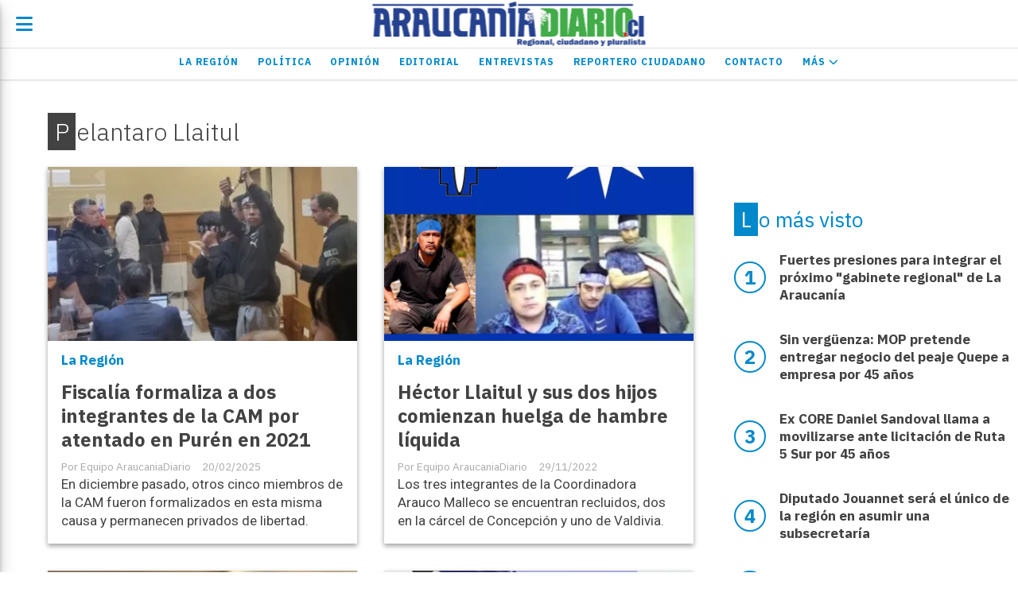

--- FILE ---
content_type: text/html; charset=utf-8
request_url: https://araucaniadiario.cl/tema/16051/pelantaro-llaitul
body_size: 6841
content:
<!DOCTYPE html><html lang="es"><head><title>Pelantaro Llaitul</title><meta name="description" content><meta http-equiv="X-UA-Compatible" content="IE=edge"><meta charset="utf-8"><meta name="viewport" content="width=device-width,minimum-scale=1,initial-scale=1"><link rel="canonical" href="https://araucaniadiario.cl/tema/16051/pelantaro-llaitul"><meta property="og:site_name" content="Araucanía Diario"><meta property="og:type" content="website"><meta property="og:url" content="https://araucaniadiario.cl/tema/16051/pelantaro-llaitul"><meta property="og:title" content="Pelantaro Llaitul"><meta property="og:description" content><meta property="og:image" content="https://araucaniadiario.cl/static/custom/logo-grande.png?t=2026-02-03+03%3A00%3A01.495750"><meta property="og:ttl" content="2419200"><meta name="twitter:card" content="summary"><meta name="twitter:title" content="Pelantaro Llaitul"><meta name="twitter:description" content><meta name="twitter:image" content="https://araucaniadiario.cl/static/custom/logo-grande.png?t=2026-02-03+03%3A00%3A01.495750"><meta name="robots" content="noindex"><meta name="generator" content="Medios CMS"><link rel="dns-prefetch" href="https://fonts.googleapis.com"><link rel="preconnect" href="https://fonts.googleapis.com" crossorigin><link rel="shortcut icon" href="https://araucaniadiario.cl/static/custom/favicon.png?t=2026-02-03+03%3A00%3A01.495750"><link rel="apple-touch-icon" href="https://araucaniadiario.cl/static/custom/favicon.png?t=2026-02-03+03%3A00%3A01.495750"><link rel="stylesheet" href="/static/plugins/fontawesome/css/fontawesome.min.css"><link rel="stylesheet" href="/static/plugins/fontawesome/css/brands.min.css"><link rel="stylesheet" href="/static/plugins/fontawesome/css/solid.min.css"><link rel="stylesheet" href="/static/css/t_aludra/lyra.css?v=25.2-beta5" id="estilo-css"><link rel="stylesheet" href="https://fonts.googleapis.com/css?family=IBM+Plex+Sans:300,400,700|Roboto:400,700&display=swap" crossorigin="anonymous" id="font-url"><style>:root { --font-family-alt: 'Roboto', sans-serif; --font-family: 'IBM Plex Sans', sans-serif; } :root {--html-font-size: 17px;--main-color: #0289cb; --bg-color: #ffffff; --font-color: #424242; --font-light: #aaaaaa; --bg-color-light: #e0e0e0; --splash-opacity: 1;--splash-pointer-events: initial;--splash-align-items: center;--splash-justify-content: center;} </style><script defer src="https://cdnjs.cloudflare.com/ajax/libs/lazysizes/5.3.2/lazysizes.min.js" integrity="sha512-q583ppKrCRc7N5O0n2nzUiJ+suUv7Et1JGels4bXOaMFQcamPk9HjdUknZuuFjBNs7tsMuadge5k9RzdmO+1GQ==" crossorigin="anonymous" referrerpolicy="no-referrer"></script><script async src="https://www.googletagmanager.com/gtag/js"></script><script>window.dataLayer=window.dataLayer||[];function gtag(){dataLayer.push(arguments);};gtag('js',new Date());gtag('config','G-ETDKF070NV');gtag('config','UA-145056149-1');</script><meta content="2drs4gf9wd4wj1uxhogcc263awtgq9" name="facebook-domain-verification"></head><body><div id="wrapper" class="wrapper lista tema"><header class="header "><a class="open-nav"><i class="fa fa-bars"></i></a><div class="header__logo"><a href="/"><img class="only-desktop" src="https://araucaniadiario.cl/static/custom/logo.png?t=2026-02-03+03%3A00%3A01.495750" alt="Araucanía Diario"><img class="only-mobile" src="https://araucaniadiario.cl/static/custom/logo-movil.png?t=2026-02-03+03%3A00%3A01.495750" alt="Araucanía Diario"></a></div><div class="header__menu "><ul><li class="header__menu__item "><a href="/categoria/6/la-araucania" target> La Región </a></li><li class="header__menu__item "><a href="/categoria/1/ipsum" target> Política </a></li><li class="header__menu__item "><a href="/categoria/5/opinion" target> Opinión </a></li><li class="header__menu__item "><a href="/categoria/12/editorial" target> Editorial </a></li><li class="header__menu__item "><a href="/categoria/11/entrevistas" target> Entrevistas </a></li><li class="header__menu__item "><a href="/categoria/9/los-ciudadanos" target> Reportero Ciudadano </a></li><li class="header__menu__item "><a href="/contacto" target> Contacto </a></li><li class="header__menu__item "><a href="None" target="_blank"> Más <i class="fa fa-chevron-down"></i></a><ul><li><a href="/categoria/7/cultura" target> Cultura </a></li><li><a href="/categoria/4/lorem" target> Deportes </a></li><li><a href="/categoria/10/chile-y-el-mundo" target> Chile y el Mundo </a></li><li><a href="/buscar" target><i class="fa fa-fw fa-search"></i> Buscar </a></li></ul></li></ul></div><section class="nav" id="nav"><a class="close-nav"><i class="fa fa-times"></i></a><div class="nav__logo"><a href="/"><img class="only-desktop" src="https://araucaniadiario.cl/static/custom/logo.png?t=2026-02-03+03%3A00%3A01.495750" alt="Araucanía Diario"><img class="only-mobile" src="https://araucaniadiario.cl/static/custom/logo-movil.png?t=2026-02-03+03%3A00%3A01.495750" alt="Araucanía Diario"></a></div><div class="menu-simple menu0"><div class="menu-simple__item "><a href="/categoria/6/la-araucania" target> La Región </a></div><div class="menu-simple__item "><a href="/categoria/1/ipsum" target> Política </a></div><div class="menu-simple__item "><a href="/categoria/5/opinion" target> Opinión </a></div><div class="menu-simple__item "><a href="/categoria/12/editorial" target> Editorial </a></div><div class="menu-simple__item "><a href="/categoria/11/entrevistas" target> Entrevistas </a></div><div class="menu-simple__item "><a href="/categoria/9/los-ciudadanos" target> Reportero Ciudadano </a></div><div class="menu-simple__item "><a href="/contacto" target> Contacto </a></div><div class="menu-simple__item subitems"><a href="None" target="_blank"> Más </a><a href="/categoria/7/cultura" target class="menu-simple__item"> Cultura </a><a href="/categoria/4/lorem" target class="menu-simple__item"> Deportes </a><a href="/categoria/10/chile-y-el-mundo" target class="menu-simple__item"> Chile y el Mundo </a><a href="/buscar" target class="menu-simple__item"><i class="fa fa-fw fa-search"></i> Buscar </a></div></div><section class="bloque boletin"><div class="bloque__titulo "><a href="/newsletter">Boletín de noticias</a></div><form method="POST" class="formulario boletin__form"><div class="formulario__campo"><input type="email" placeholder="Email"></div><div class="formulario__campo"><button>Suscribirme</button></div><div class="g-recaptcha" data-sitekey="6Ld7LPwrAAAAAG-0ZA5enjV7uzQwjJPVHgBn7ojV" data-action="suscripcion_newsletter"></div><p style="display:none;" class="boletin__mensaje"></p></form></section><div class="social-buttons"><a class="social-buttons__item facebook" href="https://l.facebook.com/l.php?u=https%3A%2F%2Ffb.me%2FAraucaniaDiario&h=AT0bKNxqKaLXPcJ5mF4Pp4y7wgfbi489xavimifuMRVZTecxl0FcJVU_ITa8CoTKacRKfPbd_0a7eUmV9CLx3BPF-LRnBrq8gG7yLXBloTeA16iuFacVDscQOIPsqcCMsre7dbDyCuo" target="_blank"><i class="fa fa-brands fa-facebook"></i></a><a class="social-buttons__item twitter" href="https://twitter.com/AraucaniaDiario?lang=en" target="_blank"><i class="fa fa-brands fa-x-twitter"></i></a><a class="social-buttons__item youtube" href="https://youtube.com/channel/UCbb9QAV3f0A037zeYMVX1Hg" target="_blank"><i class="fa fa-brands fa-youtube"></i></a><a class="social-buttons__item instagram" href="https://www.instagram.com/araucaniadiariocl/" target="_blank"><i class="fa fa-brands fa-instagram"></i></a></div><div class="menu-simple menu1"><div class="menu-simple__item "><a href="/contacto" target> Contacto </a></div><div class="menu-simple__item "><a href="/historial" target> Historial de noticias </a></div><div class="menu-simple__item "><a href="/terminos" target> Términos y condiciones </a></div><div class="menu-simple__item "><a href="/default/contenido/14034/fuentes-rss" target> Fuentes RSS </a></div><div class="menu-simple__item "><a href="/temucoaldia/a_default/user/login?_next=%2Fa_default%2Findex" target><i class="fa fa-fw fa-sign-in"></i> Ingresar </a></div></div><div class="datos-contacto"><div class="telefono"><i class="fa fa-phone"></i><span>+56996422175</span></div><div class="direccion"><i class="fa fa-map-marker"></i><span>Claro Solar 835 oficina 601 - Temuco</span></div><div class="email"><i class="fa fa-envelope"></i><span><a href="/cdn-cgi/l/email-protection#56372437233537383f37323f37243f3916313b373f3a7835393b"><span class="__cf_email__" data-cfemail="c4a5b6a5b1a7a5aaada5a0ada5b6adab84a3a9a5ada8eaa7aba9">[email&#160;protected]</span></a></span></div></div></section></header><main class="main "><section class="principal"><h1 class="titulo-pagina">Pelantaro Llaitul</h1></section><section class="extra1"><div id="lista-contenido"><div class="lista-contenido"><article class="post post__noticia "><a class="post__imagen autoratio" href="/contenido/27766/fiscalia-formaliza-a-dos-integrantes-de-la-cam-por-atentado-en-puren-en-2021"><img alt="Pelantaro Llaitul en audiencia de formalizacion" class="img-responsive lazyload" data-sizes="auto" data-src="/download/multimedia.normal.86cf6c1d36ea6f0e.bm9ybWFsLndlYnA%3D.webp" data-srcset="/download/multimedia.normal.86cf6c1d36ea6f0e.bm9ybWFsLndlYnA%3D.webp 1000w, /download/multimedia.miniatura.99bbd0be97489ebe.bWluaWF0dXJhLndlYnA%3D.webp 400w" height="667" src="data:," width="1000"></a><div class="post__datos"><h2 class="post__titulo"><a href="/contenido/27766/fiscalia-formaliza-a-dos-integrantes-de-la-cam-por-atentado-en-puren-en-2021">Fiscalía formaliza a dos integrantes de la CAM por atentado en Purén en 2021</a></h2><div class="post__autor"><span class="autor__nombre">Equipo AraucaniaDiario</span></div><a href="https://araucaniadiario.cl/categoria/6/la-region" class="post__categoria">La Región</a><span class="post__fecha"><span class="fecha"><span class="fecha">20/02/2025</span></span></span></div><p class="post__detalle">En diciembre pasado, otros cinco miembros de la CAM fueron formalizados en esta misma causa y permanecen privados de libertad.</p></article><article class="post post__noticia "><a class="post__imagen autoratio" href="/contenido/18923/hector-llaitul-y-sus-dos-hijos-comienzan-huelga-de-hambre-liquida"><img alt="Hector y Ernesto Llaitul" class="img-responsive lazyload" data-sizes="auto" data-src="/download/multimedia.normal.bd6fa11650e40409.486563746f7220792045726e6573746f204c6c616974756c5f6e6f726d616c2e77656270.webp" data-srcset="/download/multimedia.normal.bd6fa11650e40409.486563746f7220792045726e6573746f204c6c616974756c5f6e6f726d616c2e77656270.webp 800w, /download/multimedia.miniatura.9a19d03f762032d1.486563746f7220792045726e6573746f204c6c616974756c5f6d696e6961747572612e77656270.webp 240w" height="1000" src="data:," width="800"></a><div class="post__datos"><h2 class="post__titulo"><a href="/contenido/18923/hector-llaitul-y-sus-dos-hijos-comienzan-huelga-de-hambre-liquida">Héctor Llaitul y sus dos hijos comienzan huelga de hambre líquida</a></h2><div class="post__autor"><span class="autor__nombre">Equipo AraucaniaDiario</span></div><a href="https://araucaniadiario.cl/categoria/6/la-region" class="post__categoria">La Región</a><span class="post__fecha"><span class="fecha"><span class="fecha">29/11/2022</span></span></span></div><p class="post__detalle">Los tres integrantes de la Coordinadora Arauco Malleco se encuentran recluidos, dos en la cárcel de Concepción y uno de Valdivia.</p></article><article class="post post__noticia "><a class="post__imagen autoratio" href="/contenido/18914/hijo-de-hector-llaitul-comienza-huelga-de-hambre"><img alt="Pelentaro Llaitul en Garantía" class="img-responsive lazyload" data-sizes="auto" data-src="/download/multimedia.normal.94f77b101003f4eb.50656c616e7461726f204c6c616974756c20656e20476172616e7469cc81615f6e6f726d616c2e77656270.webp" data-srcset="/download/multimedia.normal.94f77b101003f4eb.50656c616e7461726f204c6c616974756c20656e20476172616e7469cc81615f6e6f726d616c2e77656270.webp 1000w, /download/multimedia.miniatura.83d3b0fb6d0294bf.50656c616e7461726f204c6c616974756c20656e20476172616e7469cc81615f6d696e6961747572612e77656270.webp 304w" height="986" src="data:," width="1000"></a><div class="post__datos"><h2 class="post__titulo"><a href="/contenido/18914/hijo-de-hector-llaitul-comienza-huelga-de-hambre">Hijo de Héctor Llaitul comienza huelga de hambre</a></h2><div class="post__autor"><span class="autor__nombre">Equipo AraucaniaDiario</span></div><a href="https://araucaniadiario.cl/categoria/6/la-region" class="post__categoria">La Región</a><span class="post__fecha"><span class="fecha"><span class="fecha">27/11/2022</span></span></span></div><p class="post__detalle">Pelantaro Llaitul -junto a los cuatro formalizados con él- exigen ser trasladados desde la cárcel concesionada de Valdivia al centro penitenciario de Temuco, además de otros beneficios.</p></article><article class="post post__noticia "><a class="post__imagen autoratio" href="/contenido/18912/cam-reitera-llamado-a-la-accion-armada"><img alt="ORT - CAM" class="img-responsive lazyload" data-sizes="auto" data-src="/download/multimedia.normal.bafe90af12741727.4f5254202d2043414d5f6e6f726d616c2e77656270.webp" data-srcset="/download/multimedia.normal.bafe90af12741727.4f5254202d2043414d5f6e6f726d616c2e77656270.webp 801w, /download/multimedia.miniatura.b482ad64e0fe2e8b.4f5254202d2043414d5f6d696e6961747572612e77656270.webp 240w" height="1000" src="data:," width="801"></a><div class="post__datos"><h2 class="post__titulo"><a href="/contenido/18912/cam-reitera-llamado-a-la-accion-armada">CAM reitera llamado a la &quot;acción armada&quot;</a></h2><div class="post__autor"><span class="autor__nombre">Equipo AraucaniaDiario</span></div><a href="https://araucaniadiario.cl/categoria/6/la-region" class="post__categoria">La Región</a><span class="post__fecha"><span class="fecha"><span class="fecha">27/11/2022</span></span></span></div><p class="post__detalle">La Coordinadora Arauco Malleco reivindicó el uso de armas en contra de las industrias y forestales, mientras el vocero histórico de la organización Héctor Llaitul y dos de sus hijos se encuentran en prisión preventiva.</p></article><article class="post post__noticia "><a class="post__imagen autoratio" href="/contenido/18906/hijo-menor-de-hector-llaitul-queda-en-prision-preventiva"><img alt="Formalizacion de 5 imputados " class="img-responsive lazyload" data-sizes="auto" data-src="/download/multimedia.normal.bce7c8b09c3efe68.466f726d616c697a6163696f6e206465203520696d70757461646f73205f6e6f726d616c2e77656270.webp" data-srcset="/download/multimedia.normal.bce7c8b09c3efe68.466f726d616c697a6163696f6e206465203520696d70757461646f73205f6e6f726d616c2e77656270.webp 1000w, /download/multimedia.miniatura.a39cb441da078985.466f726d616c697a6163696f6e206465203520696d70757461646f73205f6d696e6961747572612e77656270.webp 400w" height="577" src="data:," width="1000"></a><div class="post__datos"><h2 class="post__titulo"><a href="/contenido/18906/hijo-menor-de-hector-llaitul-queda-en-prision-preventiva">Hijo menor de Héctor Llaitul queda en prisión preventiva</a></h2><div class="post__autor"><span class="autor__nombre">Equipo AraucaniaDiario</span></div><a href="https://araucaniadiario.cl/categoria/6/la-region" class="post__categoria">La Región</a><span class="post__fecha"><span class="fecha"><span class="fecha">26/11/2022</span></span></span></div><p class="post__detalle">Los otros cuatro imputados también quedaron en prisión, por considerar el juez de Garantía que su libertad sería &quot;un peligro para la sociedad&quot; y debido además a la gravedad de los delitos investigados. En una quebrada fue encontrado un rifle que habría sido utilizado en el enfrentamiento ocurrido en Carahue, cuando fue abatido &quot;Toño&quot; Marchant.</p></article><article class="post post__noticia "><a class="post__imagen autoratio" href="/contenido/18890/hoy-sera-formalizado-el-hijo-menor-de-hector-llaitul"><img alt="Detenidos 23 de noviembre" class="img-responsive lazyload" data-sizes="auto" data-src="/download/multimedia.normal.a0190a970ba1244c.446574656e69646f73203233206465206e6f7669656d6272655f6e6f726d616c2e77656270.webp" data-srcset="/download/multimedia.normal.a0190a970ba1244c.446574656e69646f73203233206465206e6f7669656d6272655f6e6f726d616c2e77656270.webp 1000w, /download/multimedia.miniatura.9ab8331803380064.446574656e69646f73203233206465206e6f7669656d6272655f6d696e6961747572612e77656270.webp 400w" height="750" src="data:," width="1000"></a><div class="post__datos"><h2 class="post__titulo"><a href="/contenido/18890/hoy-sera-formalizado-el-hijo-menor-de-hector-llaitul">Hoy será formalizado el hijo menor de Héctor Llaitul</a></h2><div class="post__autor"><span class="autor__nombre">Equipo AraucaniaDiario</span></div><a href="https://araucaniadiario.cl/categoria/6/la-region" class="post__categoria">La Región</a><span class="post__fecha"><span class="fecha"><span class="fecha">25/11/2022</span></span></span></div><p class="post__detalle">Pelantaro Llaitul, quien según la propia Coordinadora Arauco Malleco es militante de la CAM, habría sido detenido en una comunidad &quot;en recuperación&quot;, aunque el ministerio Público alega que fue capturado en flagrancia (después de haber cometido un delito), junto a otras 4 personas más.</p></article></div><ul class="widget-pagination pagination"></ul></div></section><section class="extra2"></section><section class="aside"><section class="bloque lo-mas-visto"><div class="bloque__titulo ">Lo más visto</div><div class="bloque__lista"><article class="post post__noticia "><a class="post__imagen autoratio" href="/contenido/32185/fuertes-presiones-para-integrar-el-proximo-gabinete-regional-de-la-araucania"><img alt="Edificio Delegacion Presidencial de La Araucania" class="img-responsive lazyload" data-sizes="auto" data-src="/download/multimedia.normal.93e1cc717e0b899d.bm9ybWFsLndlYnA%3D.webp" data-srcset="/download/multimedia.normal.93e1cc717e0b899d.bm9ybWFsLndlYnA%3D.webp 1000w, /download/multimedia.miniatura.9fe5b7886a278a38.bWluaWF0dXJhLndlYnA%3D.webp 400w" height="667" src="data:," width="1000"></a><div class="post__datos"><h2 class="post__titulo"><a href="/contenido/32185/fuertes-presiones-para-integrar-el-proximo-gabinete-regional-de-la-araucania">Fuertes presiones para integrar el próximo &quot;gabinete regional&quot; de La Araucanía</a></h2><div class="post__autor"><span class="autor__nombre">Equipo AraucaniaDiario</span></div><a href="https://araucaniadiario.cl/categoria/1/politica" class="post__categoria">Política</a><span class="post__fecha"><span class="fecha"><span class="fecha">30/01/2026</span></span></span></div><p class="post__detalle">Aunque el Gobierno es del Partido Republicano, la UDI, Renovación Nacional y Evópoli exigen cargos en las seremías más importantes de la región.</p></article><article class="post post__noticia "><a class="post__imagen autoratio" href="/contenido/32204/sin-verguenza-mop-pretende-entregar-negocio-del-peaje-quepe-a-empresa-por-45-ano"><img alt="Todo vehiculo paga peaje en Chile" class="img-responsive lazyload" data-sizes="auto" data-src="/download/multimedia.normal.b81076c31f119857.VG9kbyB2ZWhpY3VsbyBwYWdhIHBlYWplIGVuIENoaWxfbm9ybWFsLndlYnA%3D.webp" data-srcset="/download/multimedia.normal.b81076c31f119857.VG9kbyB2ZWhpY3VsbyBwYWdhIHBlYWplIGVuIENoaWxfbm9ybWFsLndlYnA%3D.webp 1000w, /download/multimedia.miniatura.a14044af943b0ebc.VG9kbyB2ZWhpY3VsbyBwYWdhIHBlYWplIGVuIENoaWxfbWluaWF0dXJhLndlYnA%3D.webp 400w" height="706" src="data:," width="1000"></a><div class="post__datos"><h2 class="post__titulo"><a href="/contenido/32204/sin-verguenza-mop-pretende-entregar-negocio-del-peaje-quepe-a-empresa-por-45-ano">Sin vergüenza: MOP pretende entregar negocio del peaje Quepe a empresa por 45 años</a></h2><div class="post__autor"><span class="autor__nombre">Equipo AraucaniaDiario</span></div><a href="https://araucaniadiario.cl/categoria/6/la-region" class="post__categoria">La Región</a><span class="post__fecha"><span class="fecha"><span class="fecha">29/01/2026</span></span></span></div><p class="post__detalle">Justifican el plazo de casi medio siglo con trabajos que nadie pidió y sin consultar a la comunidad. Lo normal son 11 años y hasta 23, como la concesión actual.</p></article><article class="post post__noticia "><a class="post__imagen autoratio" href="/contenido/32205/ex-core-daniel-sandoval-llama-a-movilizarse-ante-licitacion-de-ruta-5-sur-por-45"><img alt="Peajes en La Araucania" class="img-responsive lazyload" data-sizes="auto" data-src="/download/multimedia.normal.b7d612b2b6c97a61.bm9ybWFsLndlYnA%3D.webp" data-srcset="/download/multimedia.normal.b7d612b2b6c97a61.bm9ybWFsLndlYnA%3D.webp 1000w, /download/multimedia.miniatura.964f117ca39a3d31.bWluaWF0dXJhLndlYnA%3D.webp 400w" height="667" src="data:," width="1000"></a><div class="post__datos"><h2 class="post__titulo"><a href="/contenido/32205/ex-core-daniel-sandoval-llama-a-movilizarse-ante-licitacion-de-ruta-5-sur-por-45">Ex CORE Daniel Sandoval llama a movilizarse ante licitación de Ruta 5 Sur por 45 años</a></h2><div class="post__autor"><span class="autor__nombre">Equipo AraucaniaDiario</span></div><a href="https://araucaniadiario.cl/categoria/6/la-region" class="post__categoria">La Región</a><span class="post__fecha"><span class="fecha"><span class="fecha">29/01/2026</span></span></span></div><p class="post__detalle">Sandoval llamó a exigir compensaciones territoriales reales y vinculantes frente al impacto que dejará fuera del trayecto a las ciudades de Freire y Pitrufquén, con nuevos bypasses.</p></article><article class="post post__noticia "><a class="post__imagen autoratio" href="/contenido/32243/diputado-jouannet-sera-el-unico-de-la-region-en-asumir-una-subsecretaria"><img alt="Diputado Andres Jouannet y visita del Presidente Boric" class="img-responsive lazyload" data-sizes="auto" data-src="/download/multimedia.normal.94b7f9f085ce9c8c.RGlwdXRhZG8gQW5kcmVzIEpvdWFubmV0IHkgdmlzaXRfbm9ybWFsLndlYnA%3D.webp" data-srcset="/download/multimedia.normal.94b7f9f085ce9c8c.RGlwdXRhZG8gQW5kcmVzIEpvdWFubmV0IHkgdmlzaXRfbm9ybWFsLndlYnA%3D.webp 1000w, /download/multimedia.miniatura.a6f88578c6a765b9.RGlwdXRhZG8gQW5kcmVzIEpvdWFubmV0IHkgdmlzaXRfbWluaWF0dXJhLndlYnA%3D.webp 400w" height="667" src="data:," width="1000"></a><div class="post__datos"><h2 class="post__titulo"><a href="/contenido/32243/diputado-jouannet-sera-el-unico-de-la-region-en-asumir-una-subsecretaria">Diputado Jouannet será el único de la región en asumir una subsecretaría</a></h2><div class="post__autor"><span class="autor__nombre">Equipo AraucaniaDiario</span></div><a href="https://araucaniadiario.cl/categoria/1/politica" class="post__categoria">Política</a><span class="post__fecha"><span class="fecha"><span class="fecha">02/02/2026</span></span></span></div><p class="post__detalle">El parlamentario de Amarillos por Chile, perdió la diputación por Cautín y se integrará al Gobierno de José Antonio Kast.</p></article><article class="post post__noticia "><a class="post__imagen autoratio" href="/contenido/32250/pucha-presidente-pero-natalia-duco-no"><img alt="Ricardo Barria Dillems" class="img-responsive lazyload" data-sizes="auto" data-src="/download/multimedia.normal.87b4ba84d0326d6f.5269636172646f204261727269612044696c6c656d7320325f6e6f726d616c2e77656270.webp" data-srcset="/download/multimedia.normal.87b4ba84d0326d6f.5269636172646f204261727269612044696c6c656d7320325f6e6f726d616c2e77656270.webp 726w, /download/multimedia.miniatura.9907acd9d91b94a1.5269636172646f204261727269612044696c6c656d7320325f6d696e6961747572612e77656270.webp 218w" height="1000" src="data:," width="726"></a><div class="post__datos"><h2 class="post__titulo"><a href="/contenido/32250/pucha-presidente-pero-natalia-duco-no">Pucha Presidente, pero Natalia Duco No</a></h2><div class="post__autor"><span class="autor__nombre">Equipo AraucaniaDiario</span></div><span class="post__fecha"><span class="fecha"><span class="fecha">02/02/2026</span></span></span></div><p class="post__detalle">Ricardo Barría Dillems, ingeniero comercial, magister en comunicación. Editor de AraucaniaDiario, miembro de la Sociedad Interamericana de Prensa (SIP).</p></article></div></section></section></main><footer class="footer "><div class="menu-simple "><div class="menu-simple__item "><a href="/contacto" target> Contacto </a></div><div class="menu-simple__item "><a href="/historial" target> Historial de noticias </a></div><div class="menu-simple__item "><a href="/terminos" target> Términos y condiciones </a></div><div class="menu-simple__item "><a href="/default/contenido/14034/fuentes-rss" target> Fuentes RSS </a></div><div class="menu-simple__item "><a href="/temucoaldia/a_default/user/login?_next=%2Fa_default%2Findex" target><i class="fa fa-fw fa-sign-in"></i> Ingresar </a></div></div><div class="bloque-html"><div class="codigo-html"><p><strong>Sociedad Period&iacute;stica Araucan&iacute;a Diario Limitada</strong></p><p>76.984.613-1</p><p><strong>Nuestra Misi&oacute;n</strong></p><p>Informar a la regi&oacute;n, Chile y el Mundo sobre lo que sucede en La Araucan&iacute;a, con noticias veraces, oportunas y completas, con un af&aacute;n regionalista, ciudadano y pluralista.</p><p><strong>Nuestra Visi&oacute;n</strong></p><p>Ser el medio de comunicaci&oacute;n m&aacute;s importante de la regi&oacute;n de La Araucan&iacute;a, donde tanto medios nacionales como internacionales buscan informaci&oacute;n o la corroboran, as&iacute; como lo hace la ciudadan&iacute;a de la regi&oacute;n y el pa&iacute;s.</p></div></div><div class="social-buttons"><a class="social-buttons__item facebook" href="https://l.facebook.com/l.php?u=https%3A%2F%2Ffb.me%2FAraucaniaDiario&h=AT0bKNxqKaLXPcJ5mF4Pp4y7wgfbi489xavimifuMRVZTecxl0FcJVU_ITa8CoTKacRKfPbd_0a7eUmV9CLx3BPF-LRnBrq8gG7yLXBloTeA16iuFacVDscQOIPsqcCMsre7dbDyCuo" target="_blank"><i class="fa fa-brands fa-facebook"></i></a><a class="social-buttons__item twitter" href="https://twitter.com/AraucaniaDiario?lang=en" target="_blank"><i class="fa fa-brands fa-x-twitter"></i></a><a class="social-buttons__item youtube" href="https://youtube.com/channel/UCbb9QAV3f0A037zeYMVX1Hg" target="_blank"><i class="fa fa-brands fa-youtube"></i></a><a class="social-buttons__item instagram" href="https://www.instagram.com/araucaniadiariocl/" target="_blank"><i class="fa fa-brands fa-instagram"></i></a></div><section class="bloque boletin"><div class="bloque__titulo "><a href="/newsletter">Boletín de noticias</a></div><form method="POST" class="formulario boletin__form"><div class="formulario__campo"><input type="email" placeholder="Email"></div><div class="formulario__campo"><button>Suscribirme</button></div><div class="g-recaptcha" data-sitekey="6Ld7LPwrAAAAAG-0ZA5enjV7uzQwjJPVHgBn7ojV" data-action="suscripcion_newsletter"></div><p style="display:none;" class="boletin__mensaje"></p></form></section><div class="datos-contacto"><div class="telefono"><i class="fa fa-phone"></i><span>+56996422175</span></div><div class="direccion"><i class="fa fa-map-marker"></i><span>Claro Solar 835 oficina 601 - Temuco</span></div><div class="email"><i class="fa fa-envelope"></i><span><a href="/cdn-cgi/l/email-protection#8beaf9eafee8eae5e2eaefe2eaf9e2e4cbece6eae2e7a5e8e4e6"><span class="__cf_email__" data-cfemail="6f0e1d0e1a0c0e01060e0b060e1d06002f08020e0603410c0002">[email&#160;protected]</span></a></span></div></div><div class="poweredby"></div></footer></div><div class="popup-newsletter" style="display:none"><div class="popup-newsletter__contenido"><span class="popup-newsletter__close"></span><section class="bloque boletin"><div class="bloque__titulo "><a href="/newsletter">Boletín de noticias</a></div><form method="POST" class="formulario boletin__form"><div class="formulario__campo"><input type="email" placeholder="Email"></div><div class="formulario__campo"><button>Suscribirme</button></div><div class="g-recaptcha" data-sitekey="6Ld7LPwrAAAAAG-0ZA5enjV7uzQwjJPVHgBn7ojV" data-action="suscripcion_newsletter"></div><p style="display:none;" class="boletin__mensaje"></p></form></section></div></div><script data-cfasync="false" src="/cdn-cgi/scripts/5c5dd728/cloudflare-static/email-decode.min.js"></script><script src="https://www.google.com/recaptcha/enterprise.js" async defer></script><script>let config={template:"aludra",gaMedios:"G-ETDKF070NV",lang:"es",googleAnalyticsId:"UA-145056149-1",recaptchaPublicKey:"6Ld7LPwrAAAAAG-0ZA5enjV7uzQwjJPVHgBn7ojV",planFree:false,preroll:null,copyProtection:null,comentarios:null,newsletter:null,photoswipe:null,splash:null,twitear:null,scrollInfinito:null,cookieConsent:null,encuestas:null,blockadblock:null,escucharArticulos:null,};config.comentarios={sistema:"facebook",disqusShortname:""};config.newsletter={popup:{showDelay:30,scrollDelay:50,frecuencia:604800}};config.splash={frecuencia:86400,showDelay:2,closeDelay:15};config.twitear={extra:'\nCompartido de AraucaniaDiario',via:'AraucaniaDiario',};config.encuestas={};config.listaContenido={etiqueta:16051,};window.MediosConfig=config;</script><script defer src="/static/js/app.min.js?v=25.2-beta5"></script><div id="fb-root"></div><script async defer crossorigin="anonymous" src="https://connect.facebook.net/es_LA/sdk.js#xfbml=1&version=v13.0&autoLogAppEvents=1&appId="></script><img class="lazyload" data-src="https://tracker.metricool.com/c3po.jpg?hash=2da572c72d9edd1be263e69bd1baf8e9" src="data:,"><script defer src="https://static.cloudflareinsights.com/beacon.min.js/vcd15cbe7772f49c399c6a5babf22c1241717689176015" integrity="sha512-ZpsOmlRQV6y907TI0dKBHq9Md29nnaEIPlkf84rnaERnq6zvWvPUqr2ft8M1aS28oN72PdrCzSjY4U6VaAw1EQ==" data-cf-beacon='{"version":"2024.11.0","token":"7e5631854245463c949721dee200001e","r":1,"server_timing":{"name":{"cfCacheStatus":true,"cfEdge":true,"cfExtPri":true,"cfL4":true,"cfOrigin":true,"cfSpeedBrain":true},"location_startswith":null}}' crossorigin="anonymous"></script>
</body></html>

--- FILE ---
content_type: text/html; charset=utf-8
request_url: https://www.google.com/recaptcha/enterprise/anchor?ar=1&k=6Ld7LPwrAAAAAG-0ZA5enjV7uzQwjJPVHgBn7ojV&co=aHR0cHM6Ly9hcmF1Y2FuaWFkaWFyaW8uY2w6NDQz&hl=en&v=N67nZn4AqZkNcbeMu4prBgzg&size=normal&sa=suscripcion_newsletter&anchor-ms=20000&execute-ms=30000&cb=79v6l790fdyy
body_size: 49485
content:
<!DOCTYPE HTML><html dir="ltr" lang="en"><head><meta http-equiv="Content-Type" content="text/html; charset=UTF-8">
<meta http-equiv="X-UA-Compatible" content="IE=edge">
<title>reCAPTCHA</title>
<style type="text/css">
/* cyrillic-ext */
@font-face {
  font-family: 'Roboto';
  font-style: normal;
  font-weight: 400;
  font-stretch: 100%;
  src: url(//fonts.gstatic.com/s/roboto/v48/KFO7CnqEu92Fr1ME7kSn66aGLdTylUAMa3GUBHMdazTgWw.woff2) format('woff2');
  unicode-range: U+0460-052F, U+1C80-1C8A, U+20B4, U+2DE0-2DFF, U+A640-A69F, U+FE2E-FE2F;
}
/* cyrillic */
@font-face {
  font-family: 'Roboto';
  font-style: normal;
  font-weight: 400;
  font-stretch: 100%;
  src: url(//fonts.gstatic.com/s/roboto/v48/KFO7CnqEu92Fr1ME7kSn66aGLdTylUAMa3iUBHMdazTgWw.woff2) format('woff2');
  unicode-range: U+0301, U+0400-045F, U+0490-0491, U+04B0-04B1, U+2116;
}
/* greek-ext */
@font-face {
  font-family: 'Roboto';
  font-style: normal;
  font-weight: 400;
  font-stretch: 100%;
  src: url(//fonts.gstatic.com/s/roboto/v48/KFO7CnqEu92Fr1ME7kSn66aGLdTylUAMa3CUBHMdazTgWw.woff2) format('woff2');
  unicode-range: U+1F00-1FFF;
}
/* greek */
@font-face {
  font-family: 'Roboto';
  font-style: normal;
  font-weight: 400;
  font-stretch: 100%;
  src: url(//fonts.gstatic.com/s/roboto/v48/KFO7CnqEu92Fr1ME7kSn66aGLdTylUAMa3-UBHMdazTgWw.woff2) format('woff2');
  unicode-range: U+0370-0377, U+037A-037F, U+0384-038A, U+038C, U+038E-03A1, U+03A3-03FF;
}
/* math */
@font-face {
  font-family: 'Roboto';
  font-style: normal;
  font-weight: 400;
  font-stretch: 100%;
  src: url(//fonts.gstatic.com/s/roboto/v48/KFO7CnqEu92Fr1ME7kSn66aGLdTylUAMawCUBHMdazTgWw.woff2) format('woff2');
  unicode-range: U+0302-0303, U+0305, U+0307-0308, U+0310, U+0312, U+0315, U+031A, U+0326-0327, U+032C, U+032F-0330, U+0332-0333, U+0338, U+033A, U+0346, U+034D, U+0391-03A1, U+03A3-03A9, U+03B1-03C9, U+03D1, U+03D5-03D6, U+03F0-03F1, U+03F4-03F5, U+2016-2017, U+2034-2038, U+203C, U+2040, U+2043, U+2047, U+2050, U+2057, U+205F, U+2070-2071, U+2074-208E, U+2090-209C, U+20D0-20DC, U+20E1, U+20E5-20EF, U+2100-2112, U+2114-2115, U+2117-2121, U+2123-214F, U+2190, U+2192, U+2194-21AE, U+21B0-21E5, U+21F1-21F2, U+21F4-2211, U+2213-2214, U+2216-22FF, U+2308-230B, U+2310, U+2319, U+231C-2321, U+2336-237A, U+237C, U+2395, U+239B-23B7, U+23D0, U+23DC-23E1, U+2474-2475, U+25AF, U+25B3, U+25B7, U+25BD, U+25C1, U+25CA, U+25CC, U+25FB, U+266D-266F, U+27C0-27FF, U+2900-2AFF, U+2B0E-2B11, U+2B30-2B4C, U+2BFE, U+3030, U+FF5B, U+FF5D, U+1D400-1D7FF, U+1EE00-1EEFF;
}
/* symbols */
@font-face {
  font-family: 'Roboto';
  font-style: normal;
  font-weight: 400;
  font-stretch: 100%;
  src: url(//fonts.gstatic.com/s/roboto/v48/KFO7CnqEu92Fr1ME7kSn66aGLdTylUAMaxKUBHMdazTgWw.woff2) format('woff2');
  unicode-range: U+0001-000C, U+000E-001F, U+007F-009F, U+20DD-20E0, U+20E2-20E4, U+2150-218F, U+2190, U+2192, U+2194-2199, U+21AF, U+21E6-21F0, U+21F3, U+2218-2219, U+2299, U+22C4-22C6, U+2300-243F, U+2440-244A, U+2460-24FF, U+25A0-27BF, U+2800-28FF, U+2921-2922, U+2981, U+29BF, U+29EB, U+2B00-2BFF, U+4DC0-4DFF, U+FFF9-FFFB, U+10140-1018E, U+10190-1019C, U+101A0, U+101D0-101FD, U+102E0-102FB, U+10E60-10E7E, U+1D2C0-1D2D3, U+1D2E0-1D37F, U+1F000-1F0FF, U+1F100-1F1AD, U+1F1E6-1F1FF, U+1F30D-1F30F, U+1F315, U+1F31C, U+1F31E, U+1F320-1F32C, U+1F336, U+1F378, U+1F37D, U+1F382, U+1F393-1F39F, U+1F3A7-1F3A8, U+1F3AC-1F3AF, U+1F3C2, U+1F3C4-1F3C6, U+1F3CA-1F3CE, U+1F3D4-1F3E0, U+1F3ED, U+1F3F1-1F3F3, U+1F3F5-1F3F7, U+1F408, U+1F415, U+1F41F, U+1F426, U+1F43F, U+1F441-1F442, U+1F444, U+1F446-1F449, U+1F44C-1F44E, U+1F453, U+1F46A, U+1F47D, U+1F4A3, U+1F4B0, U+1F4B3, U+1F4B9, U+1F4BB, U+1F4BF, U+1F4C8-1F4CB, U+1F4D6, U+1F4DA, U+1F4DF, U+1F4E3-1F4E6, U+1F4EA-1F4ED, U+1F4F7, U+1F4F9-1F4FB, U+1F4FD-1F4FE, U+1F503, U+1F507-1F50B, U+1F50D, U+1F512-1F513, U+1F53E-1F54A, U+1F54F-1F5FA, U+1F610, U+1F650-1F67F, U+1F687, U+1F68D, U+1F691, U+1F694, U+1F698, U+1F6AD, U+1F6B2, U+1F6B9-1F6BA, U+1F6BC, U+1F6C6-1F6CF, U+1F6D3-1F6D7, U+1F6E0-1F6EA, U+1F6F0-1F6F3, U+1F6F7-1F6FC, U+1F700-1F7FF, U+1F800-1F80B, U+1F810-1F847, U+1F850-1F859, U+1F860-1F887, U+1F890-1F8AD, U+1F8B0-1F8BB, U+1F8C0-1F8C1, U+1F900-1F90B, U+1F93B, U+1F946, U+1F984, U+1F996, U+1F9E9, U+1FA00-1FA6F, U+1FA70-1FA7C, U+1FA80-1FA89, U+1FA8F-1FAC6, U+1FACE-1FADC, U+1FADF-1FAE9, U+1FAF0-1FAF8, U+1FB00-1FBFF;
}
/* vietnamese */
@font-face {
  font-family: 'Roboto';
  font-style: normal;
  font-weight: 400;
  font-stretch: 100%;
  src: url(//fonts.gstatic.com/s/roboto/v48/KFO7CnqEu92Fr1ME7kSn66aGLdTylUAMa3OUBHMdazTgWw.woff2) format('woff2');
  unicode-range: U+0102-0103, U+0110-0111, U+0128-0129, U+0168-0169, U+01A0-01A1, U+01AF-01B0, U+0300-0301, U+0303-0304, U+0308-0309, U+0323, U+0329, U+1EA0-1EF9, U+20AB;
}
/* latin-ext */
@font-face {
  font-family: 'Roboto';
  font-style: normal;
  font-weight: 400;
  font-stretch: 100%;
  src: url(//fonts.gstatic.com/s/roboto/v48/KFO7CnqEu92Fr1ME7kSn66aGLdTylUAMa3KUBHMdazTgWw.woff2) format('woff2');
  unicode-range: U+0100-02BA, U+02BD-02C5, U+02C7-02CC, U+02CE-02D7, U+02DD-02FF, U+0304, U+0308, U+0329, U+1D00-1DBF, U+1E00-1E9F, U+1EF2-1EFF, U+2020, U+20A0-20AB, U+20AD-20C0, U+2113, U+2C60-2C7F, U+A720-A7FF;
}
/* latin */
@font-face {
  font-family: 'Roboto';
  font-style: normal;
  font-weight: 400;
  font-stretch: 100%;
  src: url(//fonts.gstatic.com/s/roboto/v48/KFO7CnqEu92Fr1ME7kSn66aGLdTylUAMa3yUBHMdazQ.woff2) format('woff2');
  unicode-range: U+0000-00FF, U+0131, U+0152-0153, U+02BB-02BC, U+02C6, U+02DA, U+02DC, U+0304, U+0308, U+0329, U+2000-206F, U+20AC, U+2122, U+2191, U+2193, U+2212, U+2215, U+FEFF, U+FFFD;
}
/* cyrillic-ext */
@font-face {
  font-family: 'Roboto';
  font-style: normal;
  font-weight: 500;
  font-stretch: 100%;
  src: url(//fonts.gstatic.com/s/roboto/v48/KFO7CnqEu92Fr1ME7kSn66aGLdTylUAMa3GUBHMdazTgWw.woff2) format('woff2');
  unicode-range: U+0460-052F, U+1C80-1C8A, U+20B4, U+2DE0-2DFF, U+A640-A69F, U+FE2E-FE2F;
}
/* cyrillic */
@font-face {
  font-family: 'Roboto';
  font-style: normal;
  font-weight: 500;
  font-stretch: 100%;
  src: url(//fonts.gstatic.com/s/roboto/v48/KFO7CnqEu92Fr1ME7kSn66aGLdTylUAMa3iUBHMdazTgWw.woff2) format('woff2');
  unicode-range: U+0301, U+0400-045F, U+0490-0491, U+04B0-04B1, U+2116;
}
/* greek-ext */
@font-face {
  font-family: 'Roboto';
  font-style: normal;
  font-weight: 500;
  font-stretch: 100%;
  src: url(//fonts.gstatic.com/s/roboto/v48/KFO7CnqEu92Fr1ME7kSn66aGLdTylUAMa3CUBHMdazTgWw.woff2) format('woff2');
  unicode-range: U+1F00-1FFF;
}
/* greek */
@font-face {
  font-family: 'Roboto';
  font-style: normal;
  font-weight: 500;
  font-stretch: 100%;
  src: url(//fonts.gstatic.com/s/roboto/v48/KFO7CnqEu92Fr1ME7kSn66aGLdTylUAMa3-UBHMdazTgWw.woff2) format('woff2');
  unicode-range: U+0370-0377, U+037A-037F, U+0384-038A, U+038C, U+038E-03A1, U+03A3-03FF;
}
/* math */
@font-face {
  font-family: 'Roboto';
  font-style: normal;
  font-weight: 500;
  font-stretch: 100%;
  src: url(//fonts.gstatic.com/s/roboto/v48/KFO7CnqEu92Fr1ME7kSn66aGLdTylUAMawCUBHMdazTgWw.woff2) format('woff2');
  unicode-range: U+0302-0303, U+0305, U+0307-0308, U+0310, U+0312, U+0315, U+031A, U+0326-0327, U+032C, U+032F-0330, U+0332-0333, U+0338, U+033A, U+0346, U+034D, U+0391-03A1, U+03A3-03A9, U+03B1-03C9, U+03D1, U+03D5-03D6, U+03F0-03F1, U+03F4-03F5, U+2016-2017, U+2034-2038, U+203C, U+2040, U+2043, U+2047, U+2050, U+2057, U+205F, U+2070-2071, U+2074-208E, U+2090-209C, U+20D0-20DC, U+20E1, U+20E5-20EF, U+2100-2112, U+2114-2115, U+2117-2121, U+2123-214F, U+2190, U+2192, U+2194-21AE, U+21B0-21E5, U+21F1-21F2, U+21F4-2211, U+2213-2214, U+2216-22FF, U+2308-230B, U+2310, U+2319, U+231C-2321, U+2336-237A, U+237C, U+2395, U+239B-23B7, U+23D0, U+23DC-23E1, U+2474-2475, U+25AF, U+25B3, U+25B7, U+25BD, U+25C1, U+25CA, U+25CC, U+25FB, U+266D-266F, U+27C0-27FF, U+2900-2AFF, U+2B0E-2B11, U+2B30-2B4C, U+2BFE, U+3030, U+FF5B, U+FF5D, U+1D400-1D7FF, U+1EE00-1EEFF;
}
/* symbols */
@font-face {
  font-family: 'Roboto';
  font-style: normal;
  font-weight: 500;
  font-stretch: 100%;
  src: url(//fonts.gstatic.com/s/roboto/v48/KFO7CnqEu92Fr1ME7kSn66aGLdTylUAMaxKUBHMdazTgWw.woff2) format('woff2');
  unicode-range: U+0001-000C, U+000E-001F, U+007F-009F, U+20DD-20E0, U+20E2-20E4, U+2150-218F, U+2190, U+2192, U+2194-2199, U+21AF, U+21E6-21F0, U+21F3, U+2218-2219, U+2299, U+22C4-22C6, U+2300-243F, U+2440-244A, U+2460-24FF, U+25A0-27BF, U+2800-28FF, U+2921-2922, U+2981, U+29BF, U+29EB, U+2B00-2BFF, U+4DC0-4DFF, U+FFF9-FFFB, U+10140-1018E, U+10190-1019C, U+101A0, U+101D0-101FD, U+102E0-102FB, U+10E60-10E7E, U+1D2C0-1D2D3, U+1D2E0-1D37F, U+1F000-1F0FF, U+1F100-1F1AD, U+1F1E6-1F1FF, U+1F30D-1F30F, U+1F315, U+1F31C, U+1F31E, U+1F320-1F32C, U+1F336, U+1F378, U+1F37D, U+1F382, U+1F393-1F39F, U+1F3A7-1F3A8, U+1F3AC-1F3AF, U+1F3C2, U+1F3C4-1F3C6, U+1F3CA-1F3CE, U+1F3D4-1F3E0, U+1F3ED, U+1F3F1-1F3F3, U+1F3F5-1F3F7, U+1F408, U+1F415, U+1F41F, U+1F426, U+1F43F, U+1F441-1F442, U+1F444, U+1F446-1F449, U+1F44C-1F44E, U+1F453, U+1F46A, U+1F47D, U+1F4A3, U+1F4B0, U+1F4B3, U+1F4B9, U+1F4BB, U+1F4BF, U+1F4C8-1F4CB, U+1F4D6, U+1F4DA, U+1F4DF, U+1F4E3-1F4E6, U+1F4EA-1F4ED, U+1F4F7, U+1F4F9-1F4FB, U+1F4FD-1F4FE, U+1F503, U+1F507-1F50B, U+1F50D, U+1F512-1F513, U+1F53E-1F54A, U+1F54F-1F5FA, U+1F610, U+1F650-1F67F, U+1F687, U+1F68D, U+1F691, U+1F694, U+1F698, U+1F6AD, U+1F6B2, U+1F6B9-1F6BA, U+1F6BC, U+1F6C6-1F6CF, U+1F6D3-1F6D7, U+1F6E0-1F6EA, U+1F6F0-1F6F3, U+1F6F7-1F6FC, U+1F700-1F7FF, U+1F800-1F80B, U+1F810-1F847, U+1F850-1F859, U+1F860-1F887, U+1F890-1F8AD, U+1F8B0-1F8BB, U+1F8C0-1F8C1, U+1F900-1F90B, U+1F93B, U+1F946, U+1F984, U+1F996, U+1F9E9, U+1FA00-1FA6F, U+1FA70-1FA7C, U+1FA80-1FA89, U+1FA8F-1FAC6, U+1FACE-1FADC, U+1FADF-1FAE9, U+1FAF0-1FAF8, U+1FB00-1FBFF;
}
/* vietnamese */
@font-face {
  font-family: 'Roboto';
  font-style: normal;
  font-weight: 500;
  font-stretch: 100%;
  src: url(//fonts.gstatic.com/s/roboto/v48/KFO7CnqEu92Fr1ME7kSn66aGLdTylUAMa3OUBHMdazTgWw.woff2) format('woff2');
  unicode-range: U+0102-0103, U+0110-0111, U+0128-0129, U+0168-0169, U+01A0-01A1, U+01AF-01B0, U+0300-0301, U+0303-0304, U+0308-0309, U+0323, U+0329, U+1EA0-1EF9, U+20AB;
}
/* latin-ext */
@font-face {
  font-family: 'Roboto';
  font-style: normal;
  font-weight: 500;
  font-stretch: 100%;
  src: url(//fonts.gstatic.com/s/roboto/v48/KFO7CnqEu92Fr1ME7kSn66aGLdTylUAMa3KUBHMdazTgWw.woff2) format('woff2');
  unicode-range: U+0100-02BA, U+02BD-02C5, U+02C7-02CC, U+02CE-02D7, U+02DD-02FF, U+0304, U+0308, U+0329, U+1D00-1DBF, U+1E00-1E9F, U+1EF2-1EFF, U+2020, U+20A0-20AB, U+20AD-20C0, U+2113, U+2C60-2C7F, U+A720-A7FF;
}
/* latin */
@font-face {
  font-family: 'Roboto';
  font-style: normal;
  font-weight: 500;
  font-stretch: 100%;
  src: url(//fonts.gstatic.com/s/roboto/v48/KFO7CnqEu92Fr1ME7kSn66aGLdTylUAMa3yUBHMdazQ.woff2) format('woff2');
  unicode-range: U+0000-00FF, U+0131, U+0152-0153, U+02BB-02BC, U+02C6, U+02DA, U+02DC, U+0304, U+0308, U+0329, U+2000-206F, U+20AC, U+2122, U+2191, U+2193, U+2212, U+2215, U+FEFF, U+FFFD;
}
/* cyrillic-ext */
@font-face {
  font-family: 'Roboto';
  font-style: normal;
  font-weight: 900;
  font-stretch: 100%;
  src: url(//fonts.gstatic.com/s/roboto/v48/KFO7CnqEu92Fr1ME7kSn66aGLdTylUAMa3GUBHMdazTgWw.woff2) format('woff2');
  unicode-range: U+0460-052F, U+1C80-1C8A, U+20B4, U+2DE0-2DFF, U+A640-A69F, U+FE2E-FE2F;
}
/* cyrillic */
@font-face {
  font-family: 'Roboto';
  font-style: normal;
  font-weight: 900;
  font-stretch: 100%;
  src: url(//fonts.gstatic.com/s/roboto/v48/KFO7CnqEu92Fr1ME7kSn66aGLdTylUAMa3iUBHMdazTgWw.woff2) format('woff2');
  unicode-range: U+0301, U+0400-045F, U+0490-0491, U+04B0-04B1, U+2116;
}
/* greek-ext */
@font-face {
  font-family: 'Roboto';
  font-style: normal;
  font-weight: 900;
  font-stretch: 100%;
  src: url(//fonts.gstatic.com/s/roboto/v48/KFO7CnqEu92Fr1ME7kSn66aGLdTylUAMa3CUBHMdazTgWw.woff2) format('woff2');
  unicode-range: U+1F00-1FFF;
}
/* greek */
@font-face {
  font-family: 'Roboto';
  font-style: normal;
  font-weight: 900;
  font-stretch: 100%;
  src: url(//fonts.gstatic.com/s/roboto/v48/KFO7CnqEu92Fr1ME7kSn66aGLdTylUAMa3-UBHMdazTgWw.woff2) format('woff2');
  unicode-range: U+0370-0377, U+037A-037F, U+0384-038A, U+038C, U+038E-03A1, U+03A3-03FF;
}
/* math */
@font-face {
  font-family: 'Roboto';
  font-style: normal;
  font-weight: 900;
  font-stretch: 100%;
  src: url(//fonts.gstatic.com/s/roboto/v48/KFO7CnqEu92Fr1ME7kSn66aGLdTylUAMawCUBHMdazTgWw.woff2) format('woff2');
  unicode-range: U+0302-0303, U+0305, U+0307-0308, U+0310, U+0312, U+0315, U+031A, U+0326-0327, U+032C, U+032F-0330, U+0332-0333, U+0338, U+033A, U+0346, U+034D, U+0391-03A1, U+03A3-03A9, U+03B1-03C9, U+03D1, U+03D5-03D6, U+03F0-03F1, U+03F4-03F5, U+2016-2017, U+2034-2038, U+203C, U+2040, U+2043, U+2047, U+2050, U+2057, U+205F, U+2070-2071, U+2074-208E, U+2090-209C, U+20D0-20DC, U+20E1, U+20E5-20EF, U+2100-2112, U+2114-2115, U+2117-2121, U+2123-214F, U+2190, U+2192, U+2194-21AE, U+21B0-21E5, U+21F1-21F2, U+21F4-2211, U+2213-2214, U+2216-22FF, U+2308-230B, U+2310, U+2319, U+231C-2321, U+2336-237A, U+237C, U+2395, U+239B-23B7, U+23D0, U+23DC-23E1, U+2474-2475, U+25AF, U+25B3, U+25B7, U+25BD, U+25C1, U+25CA, U+25CC, U+25FB, U+266D-266F, U+27C0-27FF, U+2900-2AFF, U+2B0E-2B11, U+2B30-2B4C, U+2BFE, U+3030, U+FF5B, U+FF5D, U+1D400-1D7FF, U+1EE00-1EEFF;
}
/* symbols */
@font-face {
  font-family: 'Roboto';
  font-style: normal;
  font-weight: 900;
  font-stretch: 100%;
  src: url(//fonts.gstatic.com/s/roboto/v48/KFO7CnqEu92Fr1ME7kSn66aGLdTylUAMaxKUBHMdazTgWw.woff2) format('woff2');
  unicode-range: U+0001-000C, U+000E-001F, U+007F-009F, U+20DD-20E0, U+20E2-20E4, U+2150-218F, U+2190, U+2192, U+2194-2199, U+21AF, U+21E6-21F0, U+21F3, U+2218-2219, U+2299, U+22C4-22C6, U+2300-243F, U+2440-244A, U+2460-24FF, U+25A0-27BF, U+2800-28FF, U+2921-2922, U+2981, U+29BF, U+29EB, U+2B00-2BFF, U+4DC0-4DFF, U+FFF9-FFFB, U+10140-1018E, U+10190-1019C, U+101A0, U+101D0-101FD, U+102E0-102FB, U+10E60-10E7E, U+1D2C0-1D2D3, U+1D2E0-1D37F, U+1F000-1F0FF, U+1F100-1F1AD, U+1F1E6-1F1FF, U+1F30D-1F30F, U+1F315, U+1F31C, U+1F31E, U+1F320-1F32C, U+1F336, U+1F378, U+1F37D, U+1F382, U+1F393-1F39F, U+1F3A7-1F3A8, U+1F3AC-1F3AF, U+1F3C2, U+1F3C4-1F3C6, U+1F3CA-1F3CE, U+1F3D4-1F3E0, U+1F3ED, U+1F3F1-1F3F3, U+1F3F5-1F3F7, U+1F408, U+1F415, U+1F41F, U+1F426, U+1F43F, U+1F441-1F442, U+1F444, U+1F446-1F449, U+1F44C-1F44E, U+1F453, U+1F46A, U+1F47D, U+1F4A3, U+1F4B0, U+1F4B3, U+1F4B9, U+1F4BB, U+1F4BF, U+1F4C8-1F4CB, U+1F4D6, U+1F4DA, U+1F4DF, U+1F4E3-1F4E6, U+1F4EA-1F4ED, U+1F4F7, U+1F4F9-1F4FB, U+1F4FD-1F4FE, U+1F503, U+1F507-1F50B, U+1F50D, U+1F512-1F513, U+1F53E-1F54A, U+1F54F-1F5FA, U+1F610, U+1F650-1F67F, U+1F687, U+1F68D, U+1F691, U+1F694, U+1F698, U+1F6AD, U+1F6B2, U+1F6B9-1F6BA, U+1F6BC, U+1F6C6-1F6CF, U+1F6D3-1F6D7, U+1F6E0-1F6EA, U+1F6F0-1F6F3, U+1F6F7-1F6FC, U+1F700-1F7FF, U+1F800-1F80B, U+1F810-1F847, U+1F850-1F859, U+1F860-1F887, U+1F890-1F8AD, U+1F8B0-1F8BB, U+1F8C0-1F8C1, U+1F900-1F90B, U+1F93B, U+1F946, U+1F984, U+1F996, U+1F9E9, U+1FA00-1FA6F, U+1FA70-1FA7C, U+1FA80-1FA89, U+1FA8F-1FAC6, U+1FACE-1FADC, U+1FADF-1FAE9, U+1FAF0-1FAF8, U+1FB00-1FBFF;
}
/* vietnamese */
@font-face {
  font-family: 'Roboto';
  font-style: normal;
  font-weight: 900;
  font-stretch: 100%;
  src: url(//fonts.gstatic.com/s/roboto/v48/KFO7CnqEu92Fr1ME7kSn66aGLdTylUAMa3OUBHMdazTgWw.woff2) format('woff2');
  unicode-range: U+0102-0103, U+0110-0111, U+0128-0129, U+0168-0169, U+01A0-01A1, U+01AF-01B0, U+0300-0301, U+0303-0304, U+0308-0309, U+0323, U+0329, U+1EA0-1EF9, U+20AB;
}
/* latin-ext */
@font-face {
  font-family: 'Roboto';
  font-style: normal;
  font-weight: 900;
  font-stretch: 100%;
  src: url(//fonts.gstatic.com/s/roboto/v48/KFO7CnqEu92Fr1ME7kSn66aGLdTylUAMa3KUBHMdazTgWw.woff2) format('woff2');
  unicode-range: U+0100-02BA, U+02BD-02C5, U+02C7-02CC, U+02CE-02D7, U+02DD-02FF, U+0304, U+0308, U+0329, U+1D00-1DBF, U+1E00-1E9F, U+1EF2-1EFF, U+2020, U+20A0-20AB, U+20AD-20C0, U+2113, U+2C60-2C7F, U+A720-A7FF;
}
/* latin */
@font-face {
  font-family: 'Roboto';
  font-style: normal;
  font-weight: 900;
  font-stretch: 100%;
  src: url(//fonts.gstatic.com/s/roboto/v48/KFO7CnqEu92Fr1ME7kSn66aGLdTylUAMa3yUBHMdazQ.woff2) format('woff2');
  unicode-range: U+0000-00FF, U+0131, U+0152-0153, U+02BB-02BC, U+02C6, U+02DA, U+02DC, U+0304, U+0308, U+0329, U+2000-206F, U+20AC, U+2122, U+2191, U+2193, U+2212, U+2215, U+FEFF, U+FFFD;
}

</style>
<link rel="stylesheet" type="text/css" href="https://www.gstatic.com/recaptcha/releases/N67nZn4AqZkNcbeMu4prBgzg/styles__ltr.css">
<script nonce="9qo804RRABPn456vpkRuWQ" type="text/javascript">window['__recaptcha_api'] = 'https://www.google.com/recaptcha/enterprise/';</script>
<script type="text/javascript" src="https://www.gstatic.com/recaptcha/releases/N67nZn4AqZkNcbeMu4prBgzg/recaptcha__en.js" nonce="9qo804RRABPn456vpkRuWQ">
      
    </script></head>
<body><div id="rc-anchor-alert" class="rc-anchor-alert"></div>
<input type="hidden" id="recaptcha-token" value="[base64]">
<script type="text/javascript" nonce="9qo804RRABPn456vpkRuWQ">
      recaptcha.anchor.Main.init("[\x22ainput\x22,[\x22bgdata\x22,\x22\x22,\[base64]/[base64]/[base64]/bC5sW25dLmNvbmNhdChTKTpsLmxbbl09SksoUyxsKTtlbHNle2lmKGwuSTcmJm4hPTI4MylyZXR1cm47bj09MzMzfHxuPT00MTB8fG49PTI0OHx8bj09NDEyfHxuPT0yMDF8fG49PTE3N3x8bj09MjczfHxuPT0xMjJ8fG49PTUxfHxuPT0yOTc/[base64]/[base64]/[base64]/[base64]/[base64]/MjU1Okc/[base64]/[base64]/bmV3IEVbVl0oTVswXSk6eT09Mj9uZXcgRVtWXShNWzBdLE1bMV0pOnk9PTM/bmV3IEVbVl0oTVswXSxNWzFdLE1bMl0pOnk9PTQ/[base64]/ZnVuY3Rpb24oKXtyZXR1cm4gdGhpcy5BaSt3aW5kb3cucGVyZm9ybWFuY2Uubm93KCl9OmZ1bmN0aW9uKCl7cmV0dXJuK25ldyBEYXRlfSxPKS5LcT0oTy5kcj1mdW5jdGlvbihuLGwsUyxHKXtpZigoUz1tVihTKT09PSJhcnJheSI/[base64]/[base64]\\u003d\x22,\[base64]\\u003d\\u003d\x22,\x22w6A5LcOhTW8RwoXCgMKjw7pJwollwqfCm8K+e8O/GsOICsK5DsKgw6MsOjXDm3LDocOEwrw7f8Oeb8KNKwjDjcKqwp4/wpnCgxTDtUfCksKVw5p9w7AGYsK4woTDnsO+EcK5YsOVwrzDjWAzw7hVXRRawqo7wrskwqs9czACwrjCoQAMdsKwwr1dw6rDmi/CrxxRZWPDj2XCrsOLwrBWwrHCgBjDusOHwrnCgcOZRjpWwp7CqcOhX8O8w4fDhx/CiEnCisKdw7LDosKNOF3Dvn/ClWzDhMK8EsO5fFpISmEJwofCmAlfw67DlsOSfcOhw4jDsldsw5hXbcK3wpEQIjxrOzLCq1zCm11jSMOJw7Z0bsOkwp4gYSbCjWMsw57DusKGAMKXS8KZEsOtwobCicKBw7VQwpByc8OveG7Dv1Nkw7fDsy/Doigiw5wJF8Ozwo9swqDDh8O6wq5RewYGwrXCusOeY3nCs8KXT8K8w6Iiw5IxJ8OaFcOKMsKww6wZVsO2AAvCjmMPTEQ7w5TDqWQdwqrDm8Kuc8KFVsOJwrXDsMOHD23Dm8OdAmc5w6fCiMO2PcK5CW/DgMKeZTPCr8KnwpJ9w4JmwpHDn8KDeFNpJMOXQkHCtE5/HcKRGzrCs8KGwpJYez3CvVXCqnbCgT7Dqj4Lw5BEw4XClkDCvQJnUsOAcxsJw73CpMKDMEzClgzCocOMw7APwp8Pw7ohaBbClDXCjsKdw6JAwrM6ZUYcw5ASCMOLU8O5a8OSwrBgw5XDqTEww6XDkcKxSC/CtcK2w7RWwprCjsK1KcOKQFfChw3DgjHCjGXCqRDDmWBWwrpswoPDpcOvw4IawrU3NcOWFztvw73CscO+w4DDhHJFw6Ilw5zCpsOcw5NvZ37CosKNWcO+w6U8w6bCt8KNCsK/[base64]/wrA+JcKnwrkzGgPCtGnCrcKRw4xmVcKLEsOfwoLCpMK9woknGcKMf8Oxb8Kiw6kEUsOpGxkuL8KMLBzDscOMw7VTM8OfIijDrsKPwpjDo8KHwpF4cnZSFxg0wqvCo3Myw44BakTDvDvDisKGMsOAw5rDjwRbbH3CgGPDhHbDv8OXGMKSw7rDuDDCiD/[base64]/[base64]/[base64]/b8OLMMK5BzEaYMKBw7obw4nCucOFw6ZvG0DCjcOYw4bDt2xULU4QwrLCszkLw5HDqzHCrMKWw6NCWlrCocOlL0TDusKEehTCgyHCo3FVLsKDw6/DsMKDwptzBMKAY8KTwrgXw5DCrEh1YcOrUcOLdS0aw5PDkl5LwqAeDsKzfMO+NV7DnHQDK8OMwpfCtDzCjcObY8O/Q0kbKFAWw4lxBArDjGUdw6XDpUnCtWx7OQfDqQjDqcOnw4gfw4rDgsKAB8OwXBp8V8OFwr4KHmPDrcKfEsKgwqnCqiNlP8Oiw7IaXsKdw5AwTwlqwpl/w5jDrmB4fsOBw5TDi8OWCsKDw6RmwqtKwq9Sw69UEQ8wwonCtMOBXQHCkzYvcsOLOMOaHMKMw64HIgzDo8Ogw6bCiMKMw43ClxjDrxDDqQ/Dnm/CiCXCq8O4wqPDlE7CpUpWbcK4wojCsTTCvG/Dg2oHwrYLwoPDrsK8w5/DjRMIb8OAw5vDs8KeY8O0wqnDrsKuw4nCsR9/w6VjwpFHw7V2wqzCqh5Ow5xZFHbDosOoLyzDmU7DtcO9DMOsw6B5w6w0EsOGwrjCi8OlJ1bCkjkcIwnDpzBnwpQXw6vDt24RIH/CiEc4XsKkTX1Mw5JyEBhzwrzDjMOzXkplwoEOwodMw6w3AcOwWMOZwoLCqsK/wpjCl8O8w4dxwonCgzluwqTCrQHDpsKTeCbClkvCr8OTLMOaeBxGwppXw69rIjDDkCZiw5siwrxHXFUTccO+G8O+RMKHTMO2w6Jvw47CgMOqFnTChwhqwrMlLsKKw6XDnHFFW1bDvxvDnh9Fw5zCsDwKQsO8PDjCom/ChxtVRxXDr8OQw6p/[base64]/CosOgwr7CqcO4bAx7JcK2woLDsGUmaEAZwrU0WzDDtW3CjHpECMO8wqAwwqbCrC7Ds17CgWbDslLCjXTDssK1c8KCVSMQw5FZHjZmw78dw6AJP8KcMw1xQFs6HzoJwrTCilvDkBjCv8OXw788woALw73Dg8Khw6UuVcOSwq/CtcOIDArCoHLDv8KZwpUewoU+w5IQIkTCozNww7sWLDzClMOGQcOscljDrj09P8OXwrw4TWQYEcOMwpXCgXoAw5XDiMOCw5XDkcKRFy5wWMK6wqjCksOediHCoMO8w4vCkDDCg8Ocwo/CvcKhwpRvMBfCsMOEAsOgTC/CjcK/wrXCsDYUwqHDgXQJwqDDtl8VwpXCgsO2wrcyw7FAwo3DhsKCX8OnwrDDtCg7w54awq1gw6jCqsKiw585w7B2BMOGGj7Dsn3CuMO/w7cZw6gbw68SwosIfSxIDMKtOsOfw4YcKHbCtCTDp8OVEGQTOsOtAnolwpgpw5XDlcOMw7fCv8KSK8K0csOUcXDDqsKFMsKyw5DCmMODQcObwqDCmhzDlzXDvgzDiBIrA8KcCcOkPRPDs8KBZH44w4LDvxDCsHhMwq/DpMKOw64GwpbCuMOmP8K/FsK/dcO4wpMpNSDCnG1pTw7CmMOWZBoEK8KQwpxVwq8ZVMK4w7Ruw6xOwpYdWMOYf8KTw65HDyl5w7J2wp/CscOSUMO9bTjDrsOKw5lfw6TDk8KcX8OEw4zDvsO2wpUjw7HCiMOOGk3DoUkswqvCl8O+eHc9SsOGHFbDkMKAwr9cw5LDk8OCwpZMwrvDvEFvw650wrEwwrQQXBbCvE/CikrChXnCssOeXGzCtRVBecKdCDzCg8ORw40WDEBYcXFSL8OKw77Cu8O/MG7DiR8SFXUDf3zDr31tXg4ZehMGc8KtLU7Dr8OBc8K8wr3DqsO/[base64]/Dkg57Z3IPUcKGwpfCmMOKNMOVwqBEwrVCIEZKw5nClmAAw5HCqyp6w5fCsEdsw786wq7DiBQDwqY7w6rCocKpbmvDmyhoOsOyTcONwqvCicOgUB0MKMO3w4zCugPDssOJw6fDusO+JMKQSgxHQTIswp3ClCphwpzDuMOTwqpMwpk/wp7CtD3CucOHa8KBwop2KBooB8Kvw7BSw47Dt8ONwox5H8KsNsOxX3TDv8KLw7zCgQrCvMKVdcO2fcOZPGJJYRQswpFQw79Dw6nDtTvCkgYmEsOXZyzDpUgJQcO5w47ClF4wwoTCiB56VkXCnl/[base64]/[base64]/wo0NBk4HbsO7YsKZw4DCgsKzw6IwScKXb8K+Nj1OCMKfw5LDq0DDvGzCvmvCiFl0PsKgIsOew4Nnw416wqovMnrCqcKsTFTDocKESMO9w4sQw7s+IsKewofDrcOgwrLCiyfDt8Kgw7TChcK3dFzClncWf8OIw5PDpMKCwodpKxc3LTLCvDxGwq/DiUUHw7HDpcOhw6LCkMOtwoHDvxDDlMOWw7DDvm/Cn1LCpMK7FCp5wqZiC0jCm8O9w7DCnHLDqHfCp8OrEjRjwppLw4RoeX0VV255ezN3VsK2QsOlV8K4wqzCkgfCp8O6w4dNYiV7eWXCu3N/w63CjMOqw6bDp1pzwpfDryF4w4TCpjZ1w7snZcKFwrJWE8K8w6ooZxgPwoHDmG1vC0Myf8Kcw6peExMkB8OCEwzDv8O2EFXCo8OYBcOvGQPCmMOXw5prRcKow6puwrTDmHJ/wr3CqnbDl3LCq8KHw4LCrwVoEsOUw6EndwfCq8K/B2B/w7dNHMO/EmB7QMOiw55YeMK2wpzDog7Cl8O9wpkEw58lEMOewp5/Qn9hAC9Hw4xhTU3DnSMdw7zDiMOUXUh/csOuGMKjFyh0wqnCpUp0ShEwQcKLwrfCrxckwqpgwqRlH2jDvljCrsKCHcKjwpTDlcOowqXDgMOJHEfCq8K7b2/CnsKrwotuwo/DtsKTwoRla8ODwrMTwq8UwqTCj2Qdw6g1HcKwwoBWJMOBw5nDssOQw5Qyw7vCi8OncsOHw55ewpjDpiUfIMKGw5Ycw7zDtWPCnXjCthU8woYMTUjChVTDtyAqwqTDjMOlbBg4w55bKAPCv8ONw4HClT3DvD/DhBHCiMOtwq1tw7UQw7fDtVXDusKKZMK+woIISEoTw7gRwqMNWW5oPsKbw75Dw7/DvAF9w4PCvWzCtg/Ckk1AwqPCnMKWw4/ClCY6wpFCw7JoF8OAwoHDk8OcwpzCucO4clk1wrrCvMKyaiTDtMOmw6knwrrDusK8w61scw3DuMOVJBPCiMKTwrFcWQhXw5tqGsOgw4LCscOvGFYQwp4QPMOTwr9zLwprw5RAWW3DgsKpYw/DsksEdsOUwr7CqMOtwp7DvcOTw5Naw6/Do8KOw4pSw5/[base64]/WMKOwqbDo3bCp8OvwozDu3/[base64]/wqvDlzkmHsKFRcKsODbDqsKvV2LCi8K3wrAswrkeYATCusOuw7B8EsOuw70EacOnFsO2PsOHfhsYw5BGwpRqw4bClHzDkSLCrcOawqPCocKiB8OTw5XCognDu8Otc8O+VGsbFA4aF8OOw4fCm1lYw7jCvlLCoiPDhgE1wpvCssKDw6VAKm0tw6LCv3PDvcOULm4gw4t/f8KEw7Y1wqJnw7nDrlTDkmJGw5khwpMVw4XDnMKMwqfDmsKIw44MH8K3w4XCmw7Dh8O/V3rCnVjDpMOnEirCmcO6OUfCmcKuwooNK3kDwonDrDNoW8OIRsO/wrbCsSTCjMOmWMOrwrLDnQh4WwLCmgfDhcK8wrlGwoPCp8OrwqHDugPDmcKFw4PCpBU0wqjClwXDksOVXQoQIgvDkcOWXS3Dm8KlwoIDw4vCum8Mw5pSw6HDjAzCssKmw4/CrcOPPcOQBsOsIcOhAcKCw6BhS8OzwpvDgG96WsO/[base64]/DlxfCr0fCqxbDvkN/[base64]/[base64]/Dvx9qwrTDjcKlwonDqsKPw47CoAgiw482esK+C27CoxbCtEoZwqIwIGUwIcKewq5LLHsdUX7CiSXCqMO7P8KWfEfDsSYZw64cw4rCq09Jw74xZgHCpsK5wpNtwr/Cg8O/YUYzwozDqsKYw557LcOew5ZYw4HDgMO8wpk6w4Z2w6XChsOdXQDDiRLCmcOWYAN+wqdUDkTDv8KtfcOjw4Nrwopzw4rDucKmw74VwofCpMOEw6nCoWknc1bDnsKYwo3Ct0xsw6kqworCqVcnwpDCo1LCvsKxw61Ew5bCsMOAwrkKYsOqJsO/wqbDisKYwodSBFIaw5NCw6XClijCqDUJTxgsL1TCnMKNV8KnwoFHD8OFe8K/Qz5oRMOnCDlewoEmw7U/YcK7c8ObwqjDoVXChhQiPMKCwrDDhj9TZ8KAKsOYdD0cw5TDlcKfOk3DvsKhw6AFWRHDr8Orw6JGF8K4MTjCmlJmwpVxwq3DkcOUd8Kqwq7CuMKLwpzCuG5ew6/CnsKQOQbDg8ORw7MsKMK6MBlDKcONBsKqwp/Dk1ZyHcOmbcKrw7PClgDCqMOqUMO1LDvCucKsDcKbw6w7AT46bMOAMsKCw4bDpMKIwo1UK8KOScOgw45zw4zDv8KSEGDDhzECwqhoVFBbw5DCiyvCs8OqPFd0wr1dJGjDs8KtwqTChcOtw7fCksK/wq7CrnUsw6XDkEDCuMKAw5Q9awjCg8Ohwo3CosO4wp5nwrTCtjd3SzvDnxXDvngYQEbDoyotwoXChSYqEcK4CVZSJcKxwofDvsKdw5/DuEZsccKkUsOrNcOSw59ycsKgWsOkwoHDhRzDtMOhwrRSw4TCjjs4VUrClcO6wq9CNF8iw6JTw7sGXMK3w5/DgkYCw5RAEBfDtcKlw6kRw53DhMOHesKhWBhLLzhmZsObwo/ClcKcQAImw4c4w4zCqsOOw5s1w7rDkBsnwovCnWfCnG3ClcKbwqUywpPCvMOtwpI+w6rDv8OGw47DmcOYUcOfOWbDv2Q1wprDn8K4wqB/w7rDqcOCw7srNiLDpMO+w70OwqdwwqbCmSFqw5sxwr7DkF5zwpRGGkbChMKHw50abGkjwp7Dl8OiSUwKAsOfw6wIw7xZcAwGScOOwqsiAEB8Yww0wr5Cf8O8w6xewrEsw4TCssKkw6xoMMKCXXXDvcOsw7vCqcKrw7x/EcKzcMOWw4XDjBdIWMKvwq/DmcOewqk8wrrChicMT8O8e08ASMOiw6AhQcO4fsOYWX/DoF8HIcKYanbDksOkKXHCmsKOw6HCh8KTUMOHw5LDgkTCv8OFw57DhzPDkGzCpsOaDsOFw4g+TB1xwq4RAT0iw47Ck8K8w4bDlsKawrjDr8KFw6Vzb8O+w5nCq8Kiw6obdy7ChXMmBwAZw6dow6h/woPCi1LDg0kTOiTDocOpDGTDlwPCtsK7GDfCvcKkw4fCn8KiLnt4B1ZSOMOIw6kuKUDCnVp7wpTDjltQwpIfwr/[base64]/CrcOIWsO7QRXCognDuRbDuMKxAStSUU3CuwbDjMOwwp0xeDhdw5DDuBAcQ2LCtFnDsw4schDCmMKCf8OoVD51wpEvOcKLw7xweiEwW8OHw7HCq8KfLDdIw6jDmMKCJ2EqdsO/BMOlTTzDlUdxwobDscKnw4kYOy7ClsOwPsKGFSfCogfDgcOpfgxRRC/Dp8KZw6t3wrgUZMKWTMOmw7vCucOuS1RSwo9kb8OQLsOmw67Cqk4WM8K/wrN+AgovDcOYwoTCoHnDjsOvwqfDpMOuw6rDvMKXcMOGZTdcSXXCqMO4w7QpYsKYw4nCpm3ChMOmw7TCjsKPw7TDk8K8w6jCs8K+woELw4tIwrXCi8KkfnTDq8KQdTN6w4glDT4gw5/DgU/CsWfDpcOnw68ZX3bCvQ51w4/[base64]/wpoyUxEOw5XCqMKqwp7CuzUIJMOlwrHDtcK5WcKSBcOSSmcJwqV7woXCq8Kkw5DDg8O9McOWw4BOwoZfGMOzw4HCqApZfsONQ8Ozwqk8Vm3Duk3Dt1/Dik/DssKIw6d+w7TCs8ONw4NIH2zCuXnDjyUywo4PcmTClnPChMK6w41cFVYwwpHCscKCw6/[base64]/[base64]/DiT4gw7Icw5JDwolfZm8Iw5UMSEYuFMKAPcOpMnYdwrDDgcOew4vDgk06ScOIXhrCrsO/PcKEUnHDu8Obw4AwEsOCQcKEwqcqcMOIVcOuw5xvw7IYw63DqcO+w4PDiBHDgcO0w7Z+esOqNsOHScOOS2/Ch8KHfRthWjErw7d7wo/Dp8O0wqgMw6DCqkUhw5bDrsKDwoDDp8KCw6PCgcKEAMOfJ8KmazxjSsOzJsK6IsKJw5MUwoQtYRotfsK6w5dpcsO0w5PDjsOTw7kmATTCosKVN8OtwqbDgznDmTQAwp43wqJIwpYGK8OQbcKYw7ombmbDr1HCg03Cg8OceRJMbGA2w5vDoRpkBcOHwrBewqc/wrfDqFzDsMOydcOZdMK1GMO2wrMPwr4ZXGcQHH5bwq5Lw6c1w79kWRfCi8O1VMOjw7gBw5bCvcOqwrDCliYOw7/CmMK5CcO3woTCicK/UG3DjHXDnsKbwpLDncK8WMOTIwbCtMKGwo7Dh1zDhcOxNUzCrcKUaFwOw64twrXDkm/[base64]/CicKSCmvCnMKGYCHDszPDmU/DlwHCgcKlw4V9w6PCnUB+e2HDiMKcJsKrwrcKWmTChcK2OmQcwp0GKj8EOGwcw7PDrcOBwqZ9wozCm8OgE8OrIMKhJA/DqsK2ZsOpL8Ojw5xUbj/CjcOHEsOUPsKYwpFTPzshw6jDuV8ySMOiwozDlMOYwqQqw5vCjhd/[base64]/VcO8wq8TPD4PGcKrwoBjIcONFcKeE8K3wrfDqcOswo8CTsOmNnXChhLDuWPCrE3DpmMcwpRIaUsYdMKGwp7DsnXDugAMwo3ChF7DvMOUWcKywoFRwqHDiMKxwrUZwqTCu8Kww7x/w4pkwqrDnsOdw53CsyLDnzLCq8OHdBzCuMOcEcKqwoHCvFXDqcKow6pTWcKOw4Q7K8O/XsKLwosqLcKqwqnDu8K0X3LClF3Dp1QQwpIMWXtaNgbDlWbCp8OQLzpNw6sSwr4ow5DDn8K0wo5aXMKGw65vwowXwrHCjDTDpHDCgcK1w7rDq3PCucOJwojCgwvCssOqRcKeHRjChxrCs17DtsOuF0VbwrnDnMOYw44TfSNBwqHDtVTCmsKleifDvsO+w5bCpcKGwp/Dn8K6wrk4wofCo0nCujjCukDDn8KLGi3DpMKIKsOxTMO+OhNJw6zCkU/DsB0Qw6TCrsO2wp5dHcKgOmpXLsKyw5cSwpTCgMKTMsKufEVdworDnVvDnGxmJBXDmsOlwoBBw5sPwpTCvFPDqsO+T8Ovw70+acOgX8Kxw7LCozI2BMOOEEnCrBDCtgISRMKxw7DDujoDUMK0wqNAJMOyQg/CosKiGsKtUsOCPj7CrsOVPsOOInclSGvDlsKSDsKUwr0qA2ROw7MEHMKJw6vDqsOkEMK7wrVBRwvDrwzCuwRObMKKP8OXw7PDgg7DhMKzC8O5KHjCkcOdKgc2Nj/CmAXCosO0w43DjwDDl05Hw6pzOzYiC3ZEXMKZwpbDpDbCojXCqcOYw4QQwq5Twp4mS8KaaMKsw4t6BiM5PU/DgngwTMOtw5V6wp/[base64]/VThaw5XCtMObwqTDvDUUDXhRS8KVwqLDpxlfw7NHasOrwqZOQcKMw6jCu0RGwoIRwo4hwo4GwrPDu0TCgMKWKynCnBDDnsOxFmDCosKQaD/CqcO0ZW4Ww5PCkFDCp8OJSsK2QRPDvsKvw4/[base64]/Cj8KMT0Etw7Q9wo5iSMOeUwMORMOVU8O9wqPCkB1vwoBRwpjDgjQnwr58w6XDrcKgUcK3w5/Dkipsw61DFiAEw6bCusOkw63CisOAbgnDrjjClcKvZBA+bHHDk8K+fMOZVTZpOh4tDH3DvcOgB3wKP213wr/DrjjDicKjw69pw4DCl0c8wr4wwo9tWG3DtsOMDcO3woPCk8KBecO4cMOrNR5HPy84BTJPwoDDpmjCiGguOw/DvMKsMUfDqsKjSUHCtSsBYMKKTgPDp8KIwqfDskxPasKaf8OlwrIVwq3DssKYYT84wonCs8OqwogyazjDj8Klw5NOw67Cm8OXPsOtXRF+wp3CkcOxw4R/wp7CmnXDmysHc8Kjwoc/Gz56EMKRBcOxwrrDicKbw43DhsKyw6JIwoDCscK8OMOwD8OZTirCrsKrwokGwqZLwr4rQiXCmxjCtwJUMsODCVrDrcKmCcKHaljCmcKSHMOGVHTDm8OiXS7CqBTDrMOMHsKofhfDv8KWIE8Mdm9VQcONbiE0wrlaV8KNwr1Nw5bCkCM2wr/ClcKmw6bDhsKiFsKeViwTLDQUKhLDpsK8ZnZSIcOmfR7CrcOPw5nDuE9Ow7nCn8OlGzYMw6xDA8KOUMKzeB/[base64]/A2TDsMK/BCljblLCvEYRwq4rwp/DrsOBRcKbUsOowohewphIHw9URVXDnMOiwpXDp8KGQ0BnEcOVGj4Pw4Z0QytxAMOQXcOJJQfCrzDCjBxbwrPCoVvDlALCvT1Pw4dLMQoZD8KaQ8KGaANzfmRtOsOvw6nDjhPDuMKUwpPDs27DtMK/wr0tXH7DpsKBG8KyT2h0w5xZwofCh8KdwqvCjcKqw7BpcMKfw6Rcd8OgNHllZjPChHvClSLDiMKqwqfCjcKdwrPCikViacOwYSvDksK3w7lZKnHDi3nDl1rDnsK+wr7DsMOVw54+N0XClBvCok5NXcK7wr3Dig/[base64]/DksOMw5nCicKAH8Onw5N5w7p6wpHCjsO9OF9FSyhCwogqw5smwoHCqcOfw7HDiz7CvTLDg8K6AkXCt8KrQ8KbRcKvHcKgQnvDrcOZwr0/wpTCp15oHjzCiMKIw6AdWMKcdGjCvB/DrF0Twp59VT1jwqtwS8KZB3fCmhfCjMOqw5kuwpw2w5bCjlvDlsKswpVPwqluwq5hw6MWfyLDmMKPwqArGcKdBcO5w4N/cx9rMABeGcKGw7hgwpvDoX84woLDqkwzfcK6BcKNfsKSf8Kpw7VdF8O+w5wcwoDDpBdWwq8hCsKKwqEeGhNQwoo6KFHDqmlhwp5/CMOlw7XCt8OHHmpWwrF4FCLDvA7DucKIw5Qkw7tDw5/CuWrCusO2wrfDncO8RzsJw43CpGfCk8K3VxDDosKNJ8OuwovCnGXCmsObB8ORKE/[base64]/wqUNw4R+WMO8ZzLCo8OHw5DDmsOEbQLDqsOvwq93wrxQLH9EGcOBeSxFwojChMO7UhwJQTp1BsKUR8OyBFLCmUMuBsK6MMK8MV0+wqbCosKEScO1wp1kUm7CuEVbYBnDg8KRw6zDiBvCsT/DpHnCgMO7NxNWVsORQAdJw448wrHDocK5DsOHD8KmYA9bwqjCrndQYMKMw7jCnMOaCsK1w6jClMO1Ry5dIMKHI8KBwrHCsUrDkcOyem7Ct8K5EQvDg8OJYDQuwoRpwo4MwrrCnH/[base64]/wrN2w64vw53CvcK1ClXCu3F8w6gawpTDjXrDs3hSw7NawqBRw60Mw5jDpwYCZcKtBcKvw6PCqcOPw6lIwo/DgMOBwp7DlngvwoQMw6DDlCHCvFTDulnCrnXCjsONw63Dk8OxSnhNw641w7zDoUTDlsO7wo7DlhVyG3PDmsO7bnULIsKCRVlNwrXDmxnDjMKMT1HDvMOAL8Ozwo/CscOPw4zCjsK2wovCkVtbwpgiL8KxwpY3wrE/wqDChgPDqMO8UzjDrMOte37DncOoL3I6LMOtVsKhwq3Ds8O2wrHDtUIJa37Di8Kgw7lGwpbDgnzCusK+w7HDmcOowqwxwqbDmMK/bxjDvVx0DDnDggxVw4dfOQ3DhDXCo8OvXD/DusKcwpEZLAAILsO+EMK9wo7DvcKQwqvComsDU0zCksKhPsKAwpQEenzCh8K/wrrDvh0CRRXDo8OMZcKDwpTCm3FBwrBgwo/CvsOhVMOpw4HChgDCrj8Yw5DDtxJPwrXDpsKwwqfDkMKrRcOZw4HCtUvCqULDmERSw7jDuijCm8KVGkUiQcOfw5/DgBFkOgbChMOZE8KYw77DkiTDosK0NsO7G25lG8OBf8OSSQUXQsO8AsKRwrPChsKvw4/DjVFIw7h3w6DDkMO1AMK5SsKiMcORHcOoW8KWw6vDo0/Cp0HDjylKCcKPw67CncOdw6DDg8KVe8KHwrfCoFI3BhbCmDvDqwNPJcKiw7bDtW7Di1IpUsOJwo1gwrAzR3rDsnMvEMKHw4fCtsK9w7JUWsOCH8KIw5Ynwo8twoXCkcKiw4gyH1TDoMK/w4gIwrsxHcOZVsKHw4/Dij8tQcOAJ8KUwqrCmMOYSiFNw7vDiwHDgQXCrApCOGwhHDbDnsO6ISYmwqfCimPCr0jCuMK+woTDvcKNVQ7DjzvCvGAySkvCvXTCojTCmsO2CSHDs8KIw57Dm3kowpZlw7bDkUnCg8KgQcOxw7zDoMK5wpDDrzE8w6/[base64]/CqsKNw4cJw50EYhcWwprDuhbDo8OWw41qw7NsTcOGMMK6wrIow6ohwpXDhxzDnMK4KyxmwqPDrhvCpWrCl3nDslTDthvCscOywoNhWsO1QnAWLcKuUcK8EmlDCgLDkA/DtMKJwofCgndSw68+c2Zjw5ASw64JwoLCmHPDimRPwpldYWvCkMOKw5zCvcOEJndEYsKIF1EPwq9TRMKwc8OyeMKDwpJ1w4HDkMKbw55kw6BoT8Klw4nCvEjDkj1Ow4DCqMOGEcK2wqFfL1LCvxHCq8K0RsOxJcKybwLCvEwmEcKgwr/Cm8OqwogTw5fCucK5B8OVPXdAOMKLPRFGZFbCnsKZw70KwrTDqQPDtcOdZsKSw5wAbsK0w5LCqMKyXijDiG/[base64]/JHIVw6xFTMO1wpPDozvDiGHChcOeE2/DkMOmwrjCpcOnNUnCkcOTwoJbel/[base64]/CuMKDawdDw54eNMKnGDHCsMOtTDBFw6fCm8KxLVJWG8KrwocSFRd7C8KQZ1HCu3/Cjyk4dRvDuQEIw4J9wrwpKUE+fVbCkcOewpF/[base64]/DoBd4wpvCm8KDwrvDpcOJY8KremQMP8O4w5VqIGvCnmXCvHTDi8OLMQcmwqdAVB9HbcO7w5bDtMKqNkXCs31wTgQeK3jDnFMKEWLDnErDuj54HVzCtcKEw7/Dv8Odwp/Co1M6w5bDv8KEwrk4PsO0ecKEwpcTw7BcwpbDsMKPwrwFXFFUDMKOCwZPw5BVwq00eBlBNjXDq1bDuMK6wrBjZSoZwqXDt8Odw74kwqfCn8OSw5dHX8KMXFLDsCY5CnLCm3jDkcObwoMqw6V3NxU2wrvCviB7BHZVeMKTw4zDpDjDtcOjBMOpCh5MWX/Cv0bCqcKww7nCvjbDm8KpMMOzw6I4w4rCqcKLw5h+SMOcH8OMwrfCuQUwJSHDrhjDvG/Dr8KZV8OxDxV6w5VVcQ3CsMK/EMODwrQNw7hVw69EwrLDk8KQwr3Dv2IhaXLDjcOLwrPDgsO5wp7DhyhJwpFRw6HDkXnCvsOfZcKPwoLDgcKFAMOtUHoAP8OHwpbDnC/Du8OcYMKuw7lkwq87wrLDu8Oxw4/[base64]/CskLDiMKXVsOLw5rDsWAIDz/DmxZ0a2zDvgkhw5kmQ8Kcwp5PaMODwp8FwpBjOcKmOcO2w4jDhsKHw4lQBl7Ck2/Cr0l+Q1gDwp0WwqDCgsOGw6MRbcO6w7XCnjvDnjnDqFPCscKdwqFGwovDjMOJSMKcS8OIwqo1wqsLNhTDtcO+wrzCiMKuF0/Dj8KdwprDshwUw6kZw5Uiw7pRCSlaw4TDmcOSSh19w41/bjMaCsKvaMOpwoMScUvDjcOoe3bCknk7IcOTBXXCi8OBRMKwEhBvQ1HDvsOgaUJsw4zDoxTCpMOvBD/Dg8KWVCxcw4NCw48gw7EXwoJiesOxI2fDusKFJsOsEG9JwrvCjBTCj8OJw7cEw4sJRMKsw6Fyw5sNwoHDlcOrw7IRPnIuw7zDgcK8I8KNVg/DgQJwwpfDnsKZw6YwUSIow6TCu8OAKCJ0wpfDiMKfA8Oew4TDmFJ6W2HDoMOjNcOpwpDDsTrCrcKmw6HDjMOGGwFjRcK0wqkEwrzDhsKEwpHCrRXDusKLwrBrfMOVwq1/FsKKwpJzN8K0AsKBw71aN8K1GcKdwrLDhXcdw7Vfw4cNwp4NXsOWw4hWw6w4w49aw73CncOpwrpEO3/DgMKPw6giZMKRw6Y9woogw53CtkHCmUt/wozDkcOJwr9uwrEzJcKeFsKww57DqFTCp3/CilDChcKoA8OqUcObZMKwOMOTwo5Tw4fCpsO3wrXCp8O/[base64]/w7Jcw4dMTBczWsO2wrB3w5xfw5/Dog8Ew5DCsU1GwrjDgTduHAs2XjxYWmpGw7k7dMKxYcKtVhbDplLDgsK6w60nEQPDihk4wpTCoMKmw4XDvsKywofCqsOgw7klwq7CvC7Cm8O1aMO7wqIww49lw4kNG8OjExLDs1Zfwp/CpMO+RnXCnTR6w7onHsOxw4nDqm3Cq8OfSz7Cv8OnAH7CnMKyHhfCpmDDvjs+MMKVw6J6wrLDqyrCg8OowofCvsKKNsKewotpw5zDtcKOwogDw77Cu8KtbsOdw48QRcOSUwF0wqLCvMKIwokWPyfDj0HCryE4ez5Cw5XCg8Oxwo/CqMKrXsKMw5rDtHM5KcKSwqRlwofCosK7Jg7DvMKWw7HCnwkpw6nCnGtTwoA7e8Kfw40LP8OsEMK/LcOUGMOqw4DDphrCscOyQW4PYEHDsMOEf8KEMXwcSyZRw5VSw7JHTMOvw7kyQR91E8O4YcOwwq7DvyPCqcKIwqPDrwvDoTHDncKQDMOowr9OWcKwXcKfQSvDocOlwrTDtGVnwoPDj8KiUSTDmsKOwonCmg/DpMKqfUgPw4xJPsOqwo87w47DsznDimw6UsOJwr8JFsKAcE7CkRBMw5DCp8O6f8KKwqzCmgrDpsOxGATCmCbDrMOyKMOAQMK6wqjDrMKlLMOUwrfCr8KXw6/CuBXDscOOBWJRbGzDuntfwrs/wrF2w6fDo3AUIcO4dsOxAsObwrMGecOqwqTCgsKhDBjDg8KNwrcrEcKdJUAHwqA7GsO+FUsFTHF2w4QhZ2RPS8OOEMOJV8OUwqXDhsOdw55Ow5ExTcOPwqM6S1hCwq/Dl2pHEMO2YWEDwr3Dv8Kqw6VGw47CuMKAV8OWw4rCtz/Cp8Ond8ONw5LDrWjCn1LCisO7wq1AwoXClVrDtMOaFMOSQVbDsMOtEsOmEMOhw4crw5Ftw7YAUWXCrxPCvQbCiMOvVH82ExnDqDYZwo0nPR/Cn8KYPQkcb8Ovw6hHw5rCvXnDmsK/[base64]/[base64]/[base64]/CmWPDpzrDusOsw4HClk8PZMOkw6gQEsKPHD3Cgm/Ds8KxwrZRw6zDrm/CnsOyTGtQwqDDtsOibsODXsOGwrrDjkDCjXV2V1rChMKxwpnDvsKpEn/DqsOlwpTCmUteXXLCo8ODGcKYCW7DpcKQIMOlOkPDrMOrGMKXaTHCn8KELsOQw7cyw51Dwr/[base64]/wodYXMOJw5keXMOww6Y2JnA2NzB8wqzDniI7bivCkXYRDMKtdy0KBVdXczNVJcOPw7bCrMKfw4xqw5JZSMK8FcKLwq1hwpDCmMOiNBlzCh3DrsKYw6BQN8O1wo3CqnBJw5rDsxfCg8KTK8KQwr9/RF1oCgtdw4pgJQTCjsKWHcO2K8KnYMKZw6/DjcOefkdjIh/CrsOKQE3ChGXDjR9Fw51BLcKOwp1Zw4vDqE9vw4fCusKZwpZkYsOIwq3Dhk/DusKSw7lSWzUFwqXCqMOnwr7CuhoMV2ISbWzCscKVw7XCpsOyw4B5w7w3w5/CrMOHw7wKbkDCsDnDu25LdHDDusK8NMOGG1VHwqHDgEhjZSvCocKcwowZZcOsUgl+YXBPwrZRwoXCpMOJwrXDoR4Tw5fCocOPw4TDqDEpQnBZwp7Do1RzwrYtAMK/eMOMURB5w6TDsMOhUAExYAfCvsOWXSXCmMO/[base64]/CgkkKIG0hwrUaw70ow4nCpAbDoMKQwoLDkBoKXzwwwpAiKlAhOhzCv8OQK8OwNhZIDmDCkcKJHm/[base64]/fcOBMCjCuWnCpFt4Hz0sw5PChjw9M8KSA8OJchLCi3JELsOTw4N+ScKhwplEQ8KXwojCi3UrcltqOwcfRsKaw5TDgMOlXsK2w68Vw4nCqjjDhApLw4/DnXzCjMKXw5tBwoHDrV3CrnVhwqYlw4/Dsigdw4Qkw73DinTClTJYI1AFT2JMw5PClcOvAcO2WWUjOMOJwqPClsKVw4jCnsOHw5U0GibDiGAYw5ASdMO3wr7Dm0DDqcKiw7oSw6XDl8KrdD3CocKxw7XDv197C0nCgcK7wp5ABmdKNMOSw5bCo8OKF2QRwr7CiMO7w7rCnMK6woN1JMO3Z8O9w50ywq/Drm5yFjxFMcK4XTvCgsKIKXp+wrDDj8KHwowNPhvCgXvCo8OFJ8K9cCbCnwhlw50BDmPDrMORUMKfN0BhesK/CHBfwo4ww5fDmMO1exPCgzB2wrjDnMOjw6FYwpXDqMO7w7rDuR7DnH5PwojDscKlwoQ3OzpWw5lowpskw7HClCsGVWHDijfCkz5jBScyKsORG2kQw5ltfx5dYiLDkW02wpbDhMKEw6QBMTXDuREJwrIcw5/CkSJeX8KGYCh+wqonDsO0w5wQw5LCjkF5wqHDpcOdIQbDrFjDjFwzw5MfMMOZwplEwq/[base64]/wpglw54LwoTCj3dBwqLCr0XDtcKbbWsgCno3w4XDjX0ww7QUZQBxdnhUwqM3wqDDsibCpnvClgpGwqE9wqAiw4gFScO2cFzDhEbCiMOvw5QYSVBUw6XDsy50BMK1UsK8NcKoNlg2c8KCOzYIwqUhwrEeXsKAwr/DksKvHMKgwrHDoSAwaVnCoVLCo8KSM0zCv8OpSBZXAsOAwr0/EkzDkHHCkxjDp8OcBHnCosKNw7sfDTMlImDCojrCjcO3IjNpw44PJi3DrsOgwpVnw7ZnZMKjw6tbwqLDgsOzw65UHQN5WzjDs8KNNCvCs8KCw7TClMKZw787DMOTb35+eADDq8O3w6l/[base64]/CnioewrzDslXCo8OYw60/wrXCgk3CsghZc24kOAnCh8O3w65ewqPDviLDosOZwow0w6rDiMKeGcKFdMO/FyDDki4YwrHDsMONw4vDlMOeJMObHnoDwqN1NW7DqcOTw6xpw5LDnCrDumnCgMKKXcOFw7Fcw6F8YRPCjVnClVJ6QDDCqTvDlsOCBirDv3NQw6vDhMOow5TCkXVnw45TKGHCgzd/w7rDisOFIMKnZj8dG0fCpgfCm8O9wrnDpcOxworDnMO/[base64]/CvcOyw4PDs03Cs3wWD2k+w48gcsOqIMKbwp5Iw4g1w6rDn8O4w5Rww7fDsGVYw5Y/ScOzKTnDjwxiw4pkw7B7UxHDizAYwotMXcOowo8XNsOcwqEKwqFebMKYA1wxD8KkN8KpV1cow55fZnDDnMOQAMKqw6bCrCHDim/[base64]/DocKCwpvDvkjDrGfDj0cWwqrCuW7DhMOva8O0fCJjNFfCr8K9wo87w79+w6AVw5nDuMKOL8KfbMKswrhnRA9BU8KiTHxqw7MEG30UwocWwrdPSActBARIwp7DvyfDgn3DmMOCwrRjw6bCmBrDnMOkSnvDvVtRwqDCuw1kfjvDpAJWw77DmVMlw5fCoMO/w5TDjhLCkDHCo1RleRYUw5nCtx4/wrbChcO9wqrDp1sGwoMEF0/[base64]/DuMO6w77ChsODwqfCoULDr3kDw6PChQAxfB7CpSE2w6fDulLDkUNZdi7DslpZT8KEwrgieQnDvsOmAsOewo/ClMO4wr/CqMOdwoUfwpsHwqbCtCV3A24GGcK8wo9jw4RHwpINwqDCh8OZGsKMCMOOUwBNXmkYwrFaKMKPLcOGU8O7w5kAw7UVw57CqThEVsOEw5rDh8OKwoEHwoXCs1TDkMO4cMK9AmwtcnjChsO/[base64]/CoR/CscOYKynDgGMqw7lww6nCiFLDhsOAwoLCisKwYlt3J8O+DWoew6/DncObSRt3w6wdwrrCg8KBRVZoDcOIwqtcIsKFJXo3w6TDkcOUwrtyTsOkaMKMwqwvwq8uYMOjw6YQw4nCg8OkCUnCs8O8w7JqwpJRw6jCoMK/[base64]/[base64]/CnMOjMirCgsOnQ1U/[base64]/C3cyNF7CucOSw68BVHPDp8OMMAfCgUtJwqnCmsKDwoHDk8OtHCR7AiFYMGkJaVjDk8OPLBcLwqnDgg3DuMOKNntLw7InwpAZwr3CiMKSwp13X15MKcOKfScUw74LWcKlD0TDqsOXw5sXwqHDh8OONsKKwr/[base64]/CnEAXKT1LDcKfw77CrMKLwp7DtFhuOjvCoMKJJMKfKMO+w5XCvwlIw5ERUn/DqVkYwq/[base64]/Dt8OLwqnCjsOeTcKpMk0+w4ZjURTCscO+W3rCqsKgHsKvQTDCkMKyHionPsK/RlXCusOGRsKdwrvDggBfwpPCkmomP8OBGsOFQUULwprDinR/[base64]\\u003d\\u003d\x22],null,[\x22conf\x22,null,\x226Ld7LPwrAAAAAG-0ZA5enjV7uzQwjJPVHgBn7ojV\x22,0,null,null,null,1,[21,125,63,73,95,87,41,43,42,83,102,105,109,121],[7059694,256],0,null,null,null,null,0,null,0,1,700,1,null,0,\[base64]/76lBhmnigkZhAoZnOKMAhmv8xEZ\x22,0,1,null,null,1,null,0,0,null,null,null,0],\x22https://araucaniadiario.cl:443\x22,null,[1,1,1],null,null,null,0,3600,[\x22https://www.google.com/intl/en/policies/privacy/\x22,\x22https://www.google.com/intl/en/policies/terms/\x22],\x22B2wbtv3nknC41mNohdi/2QUHJpP2/DcIC95jwQ28wu4\\u003d\x22,0,0,null,1,1770132870503,0,0,[64],null,[116,219,239,185],\x22RC-VaxhJRHWaaDCaQ\x22,null,null,null,null,null,\x220dAFcWeA7d0JHvQaW80k5gZPH8blSqjBxJZ1lND467bOn8sMs0wzIamqztmD_iN3_XqY13PH9em5vR1Hbcqe_CHTkgbJd-fFQOKw\x22,1770215670476]");
    </script></body></html>

--- FILE ---
content_type: text/html; charset=utf-8
request_url: https://www.google.com/recaptcha/enterprise/anchor?ar=1&k=6Ld7LPwrAAAAAG-0ZA5enjV7uzQwjJPVHgBn7ojV&co=aHR0cHM6Ly9hcmF1Y2FuaWFkaWFyaW8uY2w6NDQz&hl=en&v=N67nZn4AqZkNcbeMu4prBgzg&size=normal&sa=suscripcion_newsletter&anchor-ms=20000&execute-ms=30000&cb=fe4jw77ps8pb
body_size: 49498
content:
<!DOCTYPE HTML><html dir="ltr" lang="en"><head><meta http-equiv="Content-Type" content="text/html; charset=UTF-8">
<meta http-equiv="X-UA-Compatible" content="IE=edge">
<title>reCAPTCHA</title>
<style type="text/css">
/* cyrillic-ext */
@font-face {
  font-family: 'Roboto';
  font-style: normal;
  font-weight: 400;
  font-stretch: 100%;
  src: url(//fonts.gstatic.com/s/roboto/v48/KFO7CnqEu92Fr1ME7kSn66aGLdTylUAMa3GUBHMdazTgWw.woff2) format('woff2');
  unicode-range: U+0460-052F, U+1C80-1C8A, U+20B4, U+2DE0-2DFF, U+A640-A69F, U+FE2E-FE2F;
}
/* cyrillic */
@font-face {
  font-family: 'Roboto';
  font-style: normal;
  font-weight: 400;
  font-stretch: 100%;
  src: url(//fonts.gstatic.com/s/roboto/v48/KFO7CnqEu92Fr1ME7kSn66aGLdTylUAMa3iUBHMdazTgWw.woff2) format('woff2');
  unicode-range: U+0301, U+0400-045F, U+0490-0491, U+04B0-04B1, U+2116;
}
/* greek-ext */
@font-face {
  font-family: 'Roboto';
  font-style: normal;
  font-weight: 400;
  font-stretch: 100%;
  src: url(//fonts.gstatic.com/s/roboto/v48/KFO7CnqEu92Fr1ME7kSn66aGLdTylUAMa3CUBHMdazTgWw.woff2) format('woff2');
  unicode-range: U+1F00-1FFF;
}
/* greek */
@font-face {
  font-family: 'Roboto';
  font-style: normal;
  font-weight: 400;
  font-stretch: 100%;
  src: url(//fonts.gstatic.com/s/roboto/v48/KFO7CnqEu92Fr1ME7kSn66aGLdTylUAMa3-UBHMdazTgWw.woff2) format('woff2');
  unicode-range: U+0370-0377, U+037A-037F, U+0384-038A, U+038C, U+038E-03A1, U+03A3-03FF;
}
/* math */
@font-face {
  font-family: 'Roboto';
  font-style: normal;
  font-weight: 400;
  font-stretch: 100%;
  src: url(//fonts.gstatic.com/s/roboto/v48/KFO7CnqEu92Fr1ME7kSn66aGLdTylUAMawCUBHMdazTgWw.woff2) format('woff2');
  unicode-range: U+0302-0303, U+0305, U+0307-0308, U+0310, U+0312, U+0315, U+031A, U+0326-0327, U+032C, U+032F-0330, U+0332-0333, U+0338, U+033A, U+0346, U+034D, U+0391-03A1, U+03A3-03A9, U+03B1-03C9, U+03D1, U+03D5-03D6, U+03F0-03F1, U+03F4-03F5, U+2016-2017, U+2034-2038, U+203C, U+2040, U+2043, U+2047, U+2050, U+2057, U+205F, U+2070-2071, U+2074-208E, U+2090-209C, U+20D0-20DC, U+20E1, U+20E5-20EF, U+2100-2112, U+2114-2115, U+2117-2121, U+2123-214F, U+2190, U+2192, U+2194-21AE, U+21B0-21E5, U+21F1-21F2, U+21F4-2211, U+2213-2214, U+2216-22FF, U+2308-230B, U+2310, U+2319, U+231C-2321, U+2336-237A, U+237C, U+2395, U+239B-23B7, U+23D0, U+23DC-23E1, U+2474-2475, U+25AF, U+25B3, U+25B7, U+25BD, U+25C1, U+25CA, U+25CC, U+25FB, U+266D-266F, U+27C0-27FF, U+2900-2AFF, U+2B0E-2B11, U+2B30-2B4C, U+2BFE, U+3030, U+FF5B, U+FF5D, U+1D400-1D7FF, U+1EE00-1EEFF;
}
/* symbols */
@font-face {
  font-family: 'Roboto';
  font-style: normal;
  font-weight: 400;
  font-stretch: 100%;
  src: url(//fonts.gstatic.com/s/roboto/v48/KFO7CnqEu92Fr1ME7kSn66aGLdTylUAMaxKUBHMdazTgWw.woff2) format('woff2');
  unicode-range: U+0001-000C, U+000E-001F, U+007F-009F, U+20DD-20E0, U+20E2-20E4, U+2150-218F, U+2190, U+2192, U+2194-2199, U+21AF, U+21E6-21F0, U+21F3, U+2218-2219, U+2299, U+22C4-22C6, U+2300-243F, U+2440-244A, U+2460-24FF, U+25A0-27BF, U+2800-28FF, U+2921-2922, U+2981, U+29BF, U+29EB, U+2B00-2BFF, U+4DC0-4DFF, U+FFF9-FFFB, U+10140-1018E, U+10190-1019C, U+101A0, U+101D0-101FD, U+102E0-102FB, U+10E60-10E7E, U+1D2C0-1D2D3, U+1D2E0-1D37F, U+1F000-1F0FF, U+1F100-1F1AD, U+1F1E6-1F1FF, U+1F30D-1F30F, U+1F315, U+1F31C, U+1F31E, U+1F320-1F32C, U+1F336, U+1F378, U+1F37D, U+1F382, U+1F393-1F39F, U+1F3A7-1F3A8, U+1F3AC-1F3AF, U+1F3C2, U+1F3C4-1F3C6, U+1F3CA-1F3CE, U+1F3D4-1F3E0, U+1F3ED, U+1F3F1-1F3F3, U+1F3F5-1F3F7, U+1F408, U+1F415, U+1F41F, U+1F426, U+1F43F, U+1F441-1F442, U+1F444, U+1F446-1F449, U+1F44C-1F44E, U+1F453, U+1F46A, U+1F47D, U+1F4A3, U+1F4B0, U+1F4B3, U+1F4B9, U+1F4BB, U+1F4BF, U+1F4C8-1F4CB, U+1F4D6, U+1F4DA, U+1F4DF, U+1F4E3-1F4E6, U+1F4EA-1F4ED, U+1F4F7, U+1F4F9-1F4FB, U+1F4FD-1F4FE, U+1F503, U+1F507-1F50B, U+1F50D, U+1F512-1F513, U+1F53E-1F54A, U+1F54F-1F5FA, U+1F610, U+1F650-1F67F, U+1F687, U+1F68D, U+1F691, U+1F694, U+1F698, U+1F6AD, U+1F6B2, U+1F6B9-1F6BA, U+1F6BC, U+1F6C6-1F6CF, U+1F6D3-1F6D7, U+1F6E0-1F6EA, U+1F6F0-1F6F3, U+1F6F7-1F6FC, U+1F700-1F7FF, U+1F800-1F80B, U+1F810-1F847, U+1F850-1F859, U+1F860-1F887, U+1F890-1F8AD, U+1F8B0-1F8BB, U+1F8C0-1F8C1, U+1F900-1F90B, U+1F93B, U+1F946, U+1F984, U+1F996, U+1F9E9, U+1FA00-1FA6F, U+1FA70-1FA7C, U+1FA80-1FA89, U+1FA8F-1FAC6, U+1FACE-1FADC, U+1FADF-1FAE9, U+1FAF0-1FAF8, U+1FB00-1FBFF;
}
/* vietnamese */
@font-face {
  font-family: 'Roboto';
  font-style: normal;
  font-weight: 400;
  font-stretch: 100%;
  src: url(//fonts.gstatic.com/s/roboto/v48/KFO7CnqEu92Fr1ME7kSn66aGLdTylUAMa3OUBHMdazTgWw.woff2) format('woff2');
  unicode-range: U+0102-0103, U+0110-0111, U+0128-0129, U+0168-0169, U+01A0-01A1, U+01AF-01B0, U+0300-0301, U+0303-0304, U+0308-0309, U+0323, U+0329, U+1EA0-1EF9, U+20AB;
}
/* latin-ext */
@font-face {
  font-family: 'Roboto';
  font-style: normal;
  font-weight: 400;
  font-stretch: 100%;
  src: url(//fonts.gstatic.com/s/roboto/v48/KFO7CnqEu92Fr1ME7kSn66aGLdTylUAMa3KUBHMdazTgWw.woff2) format('woff2');
  unicode-range: U+0100-02BA, U+02BD-02C5, U+02C7-02CC, U+02CE-02D7, U+02DD-02FF, U+0304, U+0308, U+0329, U+1D00-1DBF, U+1E00-1E9F, U+1EF2-1EFF, U+2020, U+20A0-20AB, U+20AD-20C0, U+2113, U+2C60-2C7F, U+A720-A7FF;
}
/* latin */
@font-face {
  font-family: 'Roboto';
  font-style: normal;
  font-weight: 400;
  font-stretch: 100%;
  src: url(//fonts.gstatic.com/s/roboto/v48/KFO7CnqEu92Fr1ME7kSn66aGLdTylUAMa3yUBHMdazQ.woff2) format('woff2');
  unicode-range: U+0000-00FF, U+0131, U+0152-0153, U+02BB-02BC, U+02C6, U+02DA, U+02DC, U+0304, U+0308, U+0329, U+2000-206F, U+20AC, U+2122, U+2191, U+2193, U+2212, U+2215, U+FEFF, U+FFFD;
}
/* cyrillic-ext */
@font-face {
  font-family: 'Roboto';
  font-style: normal;
  font-weight: 500;
  font-stretch: 100%;
  src: url(//fonts.gstatic.com/s/roboto/v48/KFO7CnqEu92Fr1ME7kSn66aGLdTylUAMa3GUBHMdazTgWw.woff2) format('woff2');
  unicode-range: U+0460-052F, U+1C80-1C8A, U+20B4, U+2DE0-2DFF, U+A640-A69F, U+FE2E-FE2F;
}
/* cyrillic */
@font-face {
  font-family: 'Roboto';
  font-style: normal;
  font-weight: 500;
  font-stretch: 100%;
  src: url(//fonts.gstatic.com/s/roboto/v48/KFO7CnqEu92Fr1ME7kSn66aGLdTylUAMa3iUBHMdazTgWw.woff2) format('woff2');
  unicode-range: U+0301, U+0400-045F, U+0490-0491, U+04B0-04B1, U+2116;
}
/* greek-ext */
@font-face {
  font-family: 'Roboto';
  font-style: normal;
  font-weight: 500;
  font-stretch: 100%;
  src: url(//fonts.gstatic.com/s/roboto/v48/KFO7CnqEu92Fr1ME7kSn66aGLdTylUAMa3CUBHMdazTgWw.woff2) format('woff2');
  unicode-range: U+1F00-1FFF;
}
/* greek */
@font-face {
  font-family: 'Roboto';
  font-style: normal;
  font-weight: 500;
  font-stretch: 100%;
  src: url(//fonts.gstatic.com/s/roboto/v48/KFO7CnqEu92Fr1ME7kSn66aGLdTylUAMa3-UBHMdazTgWw.woff2) format('woff2');
  unicode-range: U+0370-0377, U+037A-037F, U+0384-038A, U+038C, U+038E-03A1, U+03A3-03FF;
}
/* math */
@font-face {
  font-family: 'Roboto';
  font-style: normal;
  font-weight: 500;
  font-stretch: 100%;
  src: url(//fonts.gstatic.com/s/roboto/v48/KFO7CnqEu92Fr1ME7kSn66aGLdTylUAMawCUBHMdazTgWw.woff2) format('woff2');
  unicode-range: U+0302-0303, U+0305, U+0307-0308, U+0310, U+0312, U+0315, U+031A, U+0326-0327, U+032C, U+032F-0330, U+0332-0333, U+0338, U+033A, U+0346, U+034D, U+0391-03A1, U+03A3-03A9, U+03B1-03C9, U+03D1, U+03D5-03D6, U+03F0-03F1, U+03F4-03F5, U+2016-2017, U+2034-2038, U+203C, U+2040, U+2043, U+2047, U+2050, U+2057, U+205F, U+2070-2071, U+2074-208E, U+2090-209C, U+20D0-20DC, U+20E1, U+20E5-20EF, U+2100-2112, U+2114-2115, U+2117-2121, U+2123-214F, U+2190, U+2192, U+2194-21AE, U+21B0-21E5, U+21F1-21F2, U+21F4-2211, U+2213-2214, U+2216-22FF, U+2308-230B, U+2310, U+2319, U+231C-2321, U+2336-237A, U+237C, U+2395, U+239B-23B7, U+23D0, U+23DC-23E1, U+2474-2475, U+25AF, U+25B3, U+25B7, U+25BD, U+25C1, U+25CA, U+25CC, U+25FB, U+266D-266F, U+27C0-27FF, U+2900-2AFF, U+2B0E-2B11, U+2B30-2B4C, U+2BFE, U+3030, U+FF5B, U+FF5D, U+1D400-1D7FF, U+1EE00-1EEFF;
}
/* symbols */
@font-face {
  font-family: 'Roboto';
  font-style: normal;
  font-weight: 500;
  font-stretch: 100%;
  src: url(//fonts.gstatic.com/s/roboto/v48/KFO7CnqEu92Fr1ME7kSn66aGLdTylUAMaxKUBHMdazTgWw.woff2) format('woff2');
  unicode-range: U+0001-000C, U+000E-001F, U+007F-009F, U+20DD-20E0, U+20E2-20E4, U+2150-218F, U+2190, U+2192, U+2194-2199, U+21AF, U+21E6-21F0, U+21F3, U+2218-2219, U+2299, U+22C4-22C6, U+2300-243F, U+2440-244A, U+2460-24FF, U+25A0-27BF, U+2800-28FF, U+2921-2922, U+2981, U+29BF, U+29EB, U+2B00-2BFF, U+4DC0-4DFF, U+FFF9-FFFB, U+10140-1018E, U+10190-1019C, U+101A0, U+101D0-101FD, U+102E0-102FB, U+10E60-10E7E, U+1D2C0-1D2D3, U+1D2E0-1D37F, U+1F000-1F0FF, U+1F100-1F1AD, U+1F1E6-1F1FF, U+1F30D-1F30F, U+1F315, U+1F31C, U+1F31E, U+1F320-1F32C, U+1F336, U+1F378, U+1F37D, U+1F382, U+1F393-1F39F, U+1F3A7-1F3A8, U+1F3AC-1F3AF, U+1F3C2, U+1F3C4-1F3C6, U+1F3CA-1F3CE, U+1F3D4-1F3E0, U+1F3ED, U+1F3F1-1F3F3, U+1F3F5-1F3F7, U+1F408, U+1F415, U+1F41F, U+1F426, U+1F43F, U+1F441-1F442, U+1F444, U+1F446-1F449, U+1F44C-1F44E, U+1F453, U+1F46A, U+1F47D, U+1F4A3, U+1F4B0, U+1F4B3, U+1F4B9, U+1F4BB, U+1F4BF, U+1F4C8-1F4CB, U+1F4D6, U+1F4DA, U+1F4DF, U+1F4E3-1F4E6, U+1F4EA-1F4ED, U+1F4F7, U+1F4F9-1F4FB, U+1F4FD-1F4FE, U+1F503, U+1F507-1F50B, U+1F50D, U+1F512-1F513, U+1F53E-1F54A, U+1F54F-1F5FA, U+1F610, U+1F650-1F67F, U+1F687, U+1F68D, U+1F691, U+1F694, U+1F698, U+1F6AD, U+1F6B2, U+1F6B9-1F6BA, U+1F6BC, U+1F6C6-1F6CF, U+1F6D3-1F6D7, U+1F6E0-1F6EA, U+1F6F0-1F6F3, U+1F6F7-1F6FC, U+1F700-1F7FF, U+1F800-1F80B, U+1F810-1F847, U+1F850-1F859, U+1F860-1F887, U+1F890-1F8AD, U+1F8B0-1F8BB, U+1F8C0-1F8C1, U+1F900-1F90B, U+1F93B, U+1F946, U+1F984, U+1F996, U+1F9E9, U+1FA00-1FA6F, U+1FA70-1FA7C, U+1FA80-1FA89, U+1FA8F-1FAC6, U+1FACE-1FADC, U+1FADF-1FAE9, U+1FAF0-1FAF8, U+1FB00-1FBFF;
}
/* vietnamese */
@font-face {
  font-family: 'Roboto';
  font-style: normal;
  font-weight: 500;
  font-stretch: 100%;
  src: url(//fonts.gstatic.com/s/roboto/v48/KFO7CnqEu92Fr1ME7kSn66aGLdTylUAMa3OUBHMdazTgWw.woff2) format('woff2');
  unicode-range: U+0102-0103, U+0110-0111, U+0128-0129, U+0168-0169, U+01A0-01A1, U+01AF-01B0, U+0300-0301, U+0303-0304, U+0308-0309, U+0323, U+0329, U+1EA0-1EF9, U+20AB;
}
/* latin-ext */
@font-face {
  font-family: 'Roboto';
  font-style: normal;
  font-weight: 500;
  font-stretch: 100%;
  src: url(//fonts.gstatic.com/s/roboto/v48/KFO7CnqEu92Fr1ME7kSn66aGLdTylUAMa3KUBHMdazTgWw.woff2) format('woff2');
  unicode-range: U+0100-02BA, U+02BD-02C5, U+02C7-02CC, U+02CE-02D7, U+02DD-02FF, U+0304, U+0308, U+0329, U+1D00-1DBF, U+1E00-1E9F, U+1EF2-1EFF, U+2020, U+20A0-20AB, U+20AD-20C0, U+2113, U+2C60-2C7F, U+A720-A7FF;
}
/* latin */
@font-face {
  font-family: 'Roboto';
  font-style: normal;
  font-weight: 500;
  font-stretch: 100%;
  src: url(//fonts.gstatic.com/s/roboto/v48/KFO7CnqEu92Fr1ME7kSn66aGLdTylUAMa3yUBHMdazQ.woff2) format('woff2');
  unicode-range: U+0000-00FF, U+0131, U+0152-0153, U+02BB-02BC, U+02C6, U+02DA, U+02DC, U+0304, U+0308, U+0329, U+2000-206F, U+20AC, U+2122, U+2191, U+2193, U+2212, U+2215, U+FEFF, U+FFFD;
}
/* cyrillic-ext */
@font-face {
  font-family: 'Roboto';
  font-style: normal;
  font-weight: 900;
  font-stretch: 100%;
  src: url(//fonts.gstatic.com/s/roboto/v48/KFO7CnqEu92Fr1ME7kSn66aGLdTylUAMa3GUBHMdazTgWw.woff2) format('woff2');
  unicode-range: U+0460-052F, U+1C80-1C8A, U+20B4, U+2DE0-2DFF, U+A640-A69F, U+FE2E-FE2F;
}
/* cyrillic */
@font-face {
  font-family: 'Roboto';
  font-style: normal;
  font-weight: 900;
  font-stretch: 100%;
  src: url(//fonts.gstatic.com/s/roboto/v48/KFO7CnqEu92Fr1ME7kSn66aGLdTylUAMa3iUBHMdazTgWw.woff2) format('woff2');
  unicode-range: U+0301, U+0400-045F, U+0490-0491, U+04B0-04B1, U+2116;
}
/* greek-ext */
@font-face {
  font-family: 'Roboto';
  font-style: normal;
  font-weight: 900;
  font-stretch: 100%;
  src: url(//fonts.gstatic.com/s/roboto/v48/KFO7CnqEu92Fr1ME7kSn66aGLdTylUAMa3CUBHMdazTgWw.woff2) format('woff2');
  unicode-range: U+1F00-1FFF;
}
/* greek */
@font-face {
  font-family: 'Roboto';
  font-style: normal;
  font-weight: 900;
  font-stretch: 100%;
  src: url(//fonts.gstatic.com/s/roboto/v48/KFO7CnqEu92Fr1ME7kSn66aGLdTylUAMa3-UBHMdazTgWw.woff2) format('woff2');
  unicode-range: U+0370-0377, U+037A-037F, U+0384-038A, U+038C, U+038E-03A1, U+03A3-03FF;
}
/* math */
@font-face {
  font-family: 'Roboto';
  font-style: normal;
  font-weight: 900;
  font-stretch: 100%;
  src: url(//fonts.gstatic.com/s/roboto/v48/KFO7CnqEu92Fr1ME7kSn66aGLdTylUAMawCUBHMdazTgWw.woff2) format('woff2');
  unicode-range: U+0302-0303, U+0305, U+0307-0308, U+0310, U+0312, U+0315, U+031A, U+0326-0327, U+032C, U+032F-0330, U+0332-0333, U+0338, U+033A, U+0346, U+034D, U+0391-03A1, U+03A3-03A9, U+03B1-03C9, U+03D1, U+03D5-03D6, U+03F0-03F1, U+03F4-03F5, U+2016-2017, U+2034-2038, U+203C, U+2040, U+2043, U+2047, U+2050, U+2057, U+205F, U+2070-2071, U+2074-208E, U+2090-209C, U+20D0-20DC, U+20E1, U+20E5-20EF, U+2100-2112, U+2114-2115, U+2117-2121, U+2123-214F, U+2190, U+2192, U+2194-21AE, U+21B0-21E5, U+21F1-21F2, U+21F4-2211, U+2213-2214, U+2216-22FF, U+2308-230B, U+2310, U+2319, U+231C-2321, U+2336-237A, U+237C, U+2395, U+239B-23B7, U+23D0, U+23DC-23E1, U+2474-2475, U+25AF, U+25B3, U+25B7, U+25BD, U+25C1, U+25CA, U+25CC, U+25FB, U+266D-266F, U+27C0-27FF, U+2900-2AFF, U+2B0E-2B11, U+2B30-2B4C, U+2BFE, U+3030, U+FF5B, U+FF5D, U+1D400-1D7FF, U+1EE00-1EEFF;
}
/* symbols */
@font-face {
  font-family: 'Roboto';
  font-style: normal;
  font-weight: 900;
  font-stretch: 100%;
  src: url(//fonts.gstatic.com/s/roboto/v48/KFO7CnqEu92Fr1ME7kSn66aGLdTylUAMaxKUBHMdazTgWw.woff2) format('woff2');
  unicode-range: U+0001-000C, U+000E-001F, U+007F-009F, U+20DD-20E0, U+20E2-20E4, U+2150-218F, U+2190, U+2192, U+2194-2199, U+21AF, U+21E6-21F0, U+21F3, U+2218-2219, U+2299, U+22C4-22C6, U+2300-243F, U+2440-244A, U+2460-24FF, U+25A0-27BF, U+2800-28FF, U+2921-2922, U+2981, U+29BF, U+29EB, U+2B00-2BFF, U+4DC0-4DFF, U+FFF9-FFFB, U+10140-1018E, U+10190-1019C, U+101A0, U+101D0-101FD, U+102E0-102FB, U+10E60-10E7E, U+1D2C0-1D2D3, U+1D2E0-1D37F, U+1F000-1F0FF, U+1F100-1F1AD, U+1F1E6-1F1FF, U+1F30D-1F30F, U+1F315, U+1F31C, U+1F31E, U+1F320-1F32C, U+1F336, U+1F378, U+1F37D, U+1F382, U+1F393-1F39F, U+1F3A7-1F3A8, U+1F3AC-1F3AF, U+1F3C2, U+1F3C4-1F3C6, U+1F3CA-1F3CE, U+1F3D4-1F3E0, U+1F3ED, U+1F3F1-1F3F3, U+1F3F5-1F3F7, U+1F408, U+1F415, U+1F41F, U+1F426, U+1F43F, U+1F441-1F442, U+1F444, U+1F446-1F449, U+1F44C-1F44E, U+1F453, U+1F46A, U+1F47D, U+1F4A3, U+1F4B0, U+1F4B3, U+1F4B9, U+1F4BB, U+1F4BF, U+1F4C8-1F4CB, U+1F4D6, U+1F4DA, U+1F4DF, U+1F4E3-1F4E6, U+1F4EA-1F4ED, U+1F4F7, U+1F4F9-1F4FB, U+1F4FD-1F4FE, U+1F503, U+1F507-1F50B, U+1F50D, U+1F512-1F513, U+1F53E-1F54A, U+1F54F-1F5FA, U+1F610, U+1F650-1F67F, U+1F687, U+1F68D, U+1F691, U+1F694, U+1F698, U+1F6AD, U+1F6B2, U+1F6B9-1F6BA, U+1F6BC, U+1F6C6-1F6CF, U+1F6D3-1F6D7, U+1F6E0-1F6EA, U+1F6F0-1F6F3, U+1F6F7-1F6FC, U+1F700-1F7FF, U+1F800-1F80B, U+1F810-1F847, U+1F850-1F859, U+1F860-1F887, U+1F890-1F8AD, U+1F8B0-1F8BB, U+1F8C0-1F8C1, U+1F900-1F90B, U+1F93B, U+1F946, U+1F984, U+1F996, U+1F9E9, U+1FA00-1FA6F, U+1FA70-1FA7C, U+1FA80-1FA89, U+1FA8F-1FAC6, U+1FACE-1FADC, U+1FADF-1FAE9, U+1FAF0-1FAF8, U+1FB00-1FBFF;
}
/* vietnamese */
@font-face {
  font-family: 'Roboto';
  font-style: normal;
  font-weight: 900;
  font-stretch: 100%;
  src: url(//fonts.gstatic.com/s/roboto/v48/KFO7CnqEu92Fr1ME7kSn66aGLdTylUAMa3OUBHMdazTgWw.woff2) format('woff2');
  unicode-range: U+0102-0103, U+0110-0111, U+0128-0129, U+0168-0169, U+01A0-01A1, U+01AF-01B0, U+0300-0301, U+0303-0304, U+0308-0309, U+0323, U+0329, U+1EA0-1EF9, U+20AB;
}
/* latin-ext */
@font-face {
  font-family: 'Roboto';
  font-style: normal;
  font-weight: 900;
  font-stretch: 100%;
  src: url(//fonts.gstatic.com/s/roboto/v48/KFO7CnqEu92Fr1ME7kSn66aGLdTylUAMa3KUBHMdazTgWw.woff2) format('woff2');
  unicode-range: U+0100-02BA, U+02BD-02C5, U+02C7-02CC, U+02CE-02D7, U+02DD-02FF, U+0304, U+0308, U+0329, U+1D00-1DBF, U+1E00-1E9F, U+1EF2-1EFF, U+2020, U+20A0-20AB, U+20AD-20C0, U+2113, U+2C60-2C7F, U+A720-A7FF;
}
/* latin */
@font-face {
  font-family: 'Roboto';
  font-style: normal;
  font-weight: 900;
  font-stretch: 100%;
  src: url(//fonts.gstatic.com/s/roboto/v48/KFO7CnqEu92Fr1ME7kSn66aGLdTylUAMa3yUBHMdazQ.woff2) format('woff2');
  unicode-range: U+0000-00FF, U+0131, U+0152-0153, U+02BB-02BC, U+02C6, U+02DA, U+02DC, U+0304, U+0308, U+0329, U+2000-206F, U+20AC, U+2122, U+2191, U+2193, U+2212, U+2215, U+FEFF, U+FFFD;
}

</style>
<link rel="stylesheet" type="text/css" href="https://www.gstatic.com/recaptcha/releases/N67nZn4AqZkNcbeMu4prBgzg/styles__ltr.css">
<script nonce="W54Sj9ODXsMM74M4rokguw" type="text/javascript">window['__recaptcha_api'] = 'https://www.google.com/recaptcha/enterprise/';</script>
<script type="text/javascript" src="https://www.gstatic.com/recaptcha/releases/N67nZn4AqZkNcbeMu4prBgzg/recaptcha__en.js" nonce="W54Sj9ODXsMM74M4rokguw">
      
    </script></head>
<body><div id="rc-anchor-alert" class="rc-anchor-alert"></div>
<input type="hidden" id="recaptcha-token" value="[base64]">
<script type="text/javascript" nonce="W54Sj9ODXsMM74M4rokguw">
      recaptcha.anchor.Main.init("[\x22ainput\x22,[\x22bgdata\x22,\x22\x22,\[base64]/[base64]/[base64]/bC5sW25dLmNvbmNhdChTKTpsLmxbbl09SksoUyxsKTtlbHNle2lmKGwuSTcmJm4hPTI4MylyZXR1cm47bj09MzMzfHxuPT00MTB8fG49PTI0OHx8bj09NDEyfHxuPT0yMDF8fG49PTE3N3x8bj09MjczfHxuPT0xMjJ8fG49PTUxfHxuPT0yOTc/[base64]/[base64]/[base64]/[base64]/[base64]/MjU1Okc/[base64]/[base64]/bmV3IEVbVl0oTVswXSk6eT09Mj9uZXcgRVtWXShNWzBdLE1bMV0pOnk9PTM/bmV3IEVbVl0oTVswXSxNWzFdLE1bMl0pOnk9PTQ/[base64]/ZnVuY3Rpb24oKXtyZXR1cm4gdGhpcy5BaSt3aW5kb3cucGVyZm9ybWFuY2Uubm93KCl9OmZ1bmN0aW9uKCl7cmV0dXJuK25ldyBEYXRlfSxPKS5LcT0oTy5kcj1mdW5jdGlvbihuLGwsUyxHKXtpZigoUz1tVihTKT09PSJhcnJheSI/[base64]/[base64]\\u003d\x22,\[base64]\x22,\x22w5nCssO0MsKjUMO1w65AwqrDtsKbw77DtUQQDsOcwrpKwrXDukEkw4nDryLCusK4woAkwp/[base64]/wr1lwptjMF5+woHCgcK1GcOhfkrDlHEXwpvDo8OKw4zDvE13w7nDicKNUMKqbBpuagfDr0QmfcKgwpPDv1A8OUZgVSDClVTDuCY1wrQSCGHCojbDqUZFNMOHw7/CgWHDpcOAX3pzw7V5c1xuw7jDm8ORw6A9wpM/[base64]/CuTR5DcOKw4Q0w5pQw6HDuwrDtzMlE8OBw6sGw74mw6YIWsOzXT3DosKrw5Q1UMK1asKGE1vDu8K4BQEqw6o/w4vCtsKocjLCncOzecO1aMKdc8OpWsK3NsOfwp3CrCFHwptAacOoOMKMw4tBw510RsOjSsKbUcOvIMKlw5s5LU/CtkXDv8OQwp3DtMOlbsK3w6XDpcKuw4RnJ8K2BsO/w6Mtwrpvw4JUwqhgwoPDk8ONw4HDnUh8WcK/HsKbw51CwqzCnMKgw5whYD1Rw5PDnFh9Py7CnGsPOsKYw6s0wpHCmRp+wrHDvCXDpMOoworDr8Oqw5PCoMK7wrRwXMKrEgvCtsOCEcK3ZcKMwoMXw5DDkEAgwrbDgUpaw5/[base64]/wodAwpkMEcOuw4gfXcKJw5XCiMKrwpPCukzDscKCwop0wq1Uwo9SasOdw55FwrPCihJAOF7DsMOgw4g8bQEPw4XDri/CoMK/w5cJw4TDtTvDogF8RW/DiUnDsEcpLE7DshbCjsKRwonCuMKVw600VsO6V8Orw6bDjSjCqHrDnTjDqCLDiUbCncOyw7tOwqJLw5pbSB/CoMO6woDDtsKAw63Clm3Dg8KBw5JlFy4Ywrwhw6kzRzPCvMOewrMxwrJ8PBzDgMKNWsKXdHY2wqh6GXTDgMKlwoPDisKYb13CpC3DvcOfe8KBDsKBw6/CucK5H1x8wpTCjsKuJMONNg7Dp1fCkcO3wroKDVXDrD/CqcOawp/Dl2EgbsOnwocYwr0KwrglSDFhBzg5w6/[base64]/NsO0FcO2w4rDqQpeAcKbwr3DmcKhO8OiwpE7woDCjCh9wpYhS8KXwqLCqcOfXMO2RXzDhUkoVWVAQwnCrRnCr8KRQUs6wrHDlSdowqDDosOVw7PDpcO5X1fCpjfCsD3CqnMXMcOjBU0RwpLCucKbPcOxPzkXSsKjw7cMw4/Di8OeK8K9UkvDjxPCjcOJP8KtP8KOwoYXw77Cmm8Za8KXwqg1wq1swqxTwoUPw787wrPCvsKyBivCkGNcW3jDknfChEE8eQBZwq8Lw4DCj8KHwqIsCcK0aUMjYsOEG8OtZMKKwq45wqdMR8OGI0hvwoTCn8O2wp/DpBVLVX/Cth94P8Kle2LCiR3DkWHCucK+VcODw5LCj8O3GcOiaWrCg8OUwpxZw6URasORwofDvR3CmcKMchNxwoYDwq/[base64]/CksKsV8KUwohfVV5Zw7QIwobDuV4owqzDlQxxdBjDtQXCugnDqsKjPcOfwq8ddiDCpj3DvC3ClzfDn3cAwqRzwphDw7HCngDDp2TCvMOQcinCh0/DlcOrfcK4EBVfLGDDgigVwqHCu8K2w47CiMO5wpzDhQrCmijDrlXDlSfDoMKldsK8wqgEwp5nU2FVwqLCpjxbw4AOP0N+w6JqBMKtMC/[base64]/DgsOmEWo6w4HCvMKhfcKFPmDDnB/[base64]/DlcOAw7ZHLDIGIMKTa0nDs8OSw7vDsFxPJMKUcB3DtEtpw5nCu8KxaSXDhX5tw4/CkljCtytLKFDCiQ8ILwEPO8OUw6XDhC/DpcK7cl8swqlMwrHCvxAgHcK+NgTCpyAbw63CtgkaXcKWw6bCuCIJWiXCrcKBaA9UdAfCnDkNwq8Ewo8EUgQbw6t8FMOReMKuOStBN1tJwpLCpsKlUkrCuAgFRQzChHl+b8KKDcK/w6xQXH43w6Qrw7nCrwTCicKCwqh6TmfDr8KDV1PCjAI+w7t9HCZKPiVbw7LDgsObw6PCn8KPw6TDkXvDgFxVAMOxwp5leMOLMEPDo3Z9wpvDqsKKwo/[base64]/CsX8IKcOKd8K3QmYtcmoLwrdxw7rCrMK8ZCAqEcKVw7TDlcOENcKkwp7DgsKWKUvDiUFaw7UtBkxCw7ZxwrjDi8K4FsKAfgwFScKhwrw0ZXlXe0TDrcOJw40cw6zDqh3DnS01aF9QwrZIwqLDgsOjwp4VwqHCrxXCiMObJsO8w7jDtMKuXjLDpQHCv8OIwq5yMSg/wp0Iwphdw6fCskPDtzEJJ8KAdy5JworCjyvCh8OiKMKmF8OWFMKmw47Dl8KRw7pHHhBswonDgMOfw6vDjcKLw44rbsK+UsOZw61awqPDkWPCncKZw5zCjHzDvVUoIxLCqsK3wosuwpXDi17CrMKKXMKRNcKQw57Dg8Obw7xQwprChxTCuMKDw77Ck0vCmMOmLcK/M8OvbA7CtcKAbsK0ZmJOwo5Cw5DDtmjDucOAw4Nlwrozf31Cw6DDvsO9w4zDk8OywrrDg8KEw6o9wqdKP8KXeMOIw7PCkcOkw5DDvMKxwqMWw5XDqDBSR2sOXcOpw6IWw47CqkLDszTDp8OWwojDrEnClMOXwqUNw6HDr27Drx0ow7BIQsO/[base64]/eMOBb10MchzCl1DDq8KhO3VNw4fCv3xQwpQ7CzHDs39ywpvDpV3CuhIGTHhgw4rCnVB8RMOUwrw3wpTDoiUOw6LCnFFBZMOVA8OLGMO3EcOsaU7CsTRCw5TCqQzDgig2QsKSw5srwoHDoMORBcKIBXjDusK0YMOiScKFw7vDrsKkHDtVSMOfwpfCk3/DjHwiw5gTRsKlwp/ChMOzBgAmTMOaw4DDkm0KesKJw4PCoRnDlMOew5RzUHxdw7nDvXbCvMORw5wIwo7Dk8KQwrzDomNWU0bCncKhKMKrwr7CjsKdwqAqw7bChcKqPV7ChcKqckHCs8OOKAHCg17CiMKcJmvCtx/DhcKmw7tXB8OPe8KFE8KIAj/DtsOaVcOOB8OrWsKHwoDClsO/Yj0sw7XCgcO7VFHCisOiQcKiJcOewp5fwq1XX8KMw7HDq8OOJMObHjbCun3CksKwwpcEwpsBw5FTwpDDq0bDj1TDniHCuBXCn8OVc8OLw7rCosOKwqbCh8O9wqvCjhEGb8OrJHfDvAdqw6vDrX1/w4NOBUjCty3ClF7Ct8OjWMKfE8KAUMKjWBV7GXkLw6xVKMKxw53CtWIWw50ow4zDusKyOcOGwoN4wqzCgDHDiGcFCyvDp3DCgBARw7dYw6h2DkfDnMO/w4rCrMK/w5ATw5TDhcORw6hkwqofQcOUKsO8G8KNMsOxwqfCiMOVw4zDr8KxBlsgABojwrrCt8KlVnHCqXA4AcO2BcORw4TCgcK2JsOUXMKNwqjDvsOxwo/DicKULiVOw4VlwrYaFMOJBcO4ecOTw4pdLsKNXWHCmn/DpsKxwokUW3TCtB7DiMOFZsOIVcKnTMOMw6sACMKHMBgCaRHDl2XDmsK4w4lwJljDghg3VzlESB8GG8OjwqfCscKrDsOpTHpiOm/CkMOATcOaKcKZwr0vY8OXwqpLFsKCwplrNQEPa1MUUz9nTMOxbmfCtWTDshM+w5gCwqzCqMKqS2k3woMZVsK9wr7DkMKAw6nCoMKCw67Dn8O1XcO1wqcpw4DCjU7DgcOcdMO0bMK4WwzDnxZ/wqQQKcOZwqfDjBZ/wqVEH8K2KSLCo8Ojw6FDwrLCslcFw7/Dp2R/[base64]/CtVkXw4rDkcK8w4BiWcKDw4nChlE6w4/CgMKGwpMrw4LCqGlJN8ODWwzDlMKUJsO/w6A2woAZB3/DvcKqLz/DqUsQwqB0b8ORwqTDoQ3Ch8KswpcPw7zCrD9vwqIPw4nDlSnDvHfDocK0w4HCpybDpcK2wpvCjcOwwp8Hw43DnA4Lc19JwqtqQMKiJsKXGsOTw7pZdSvCuVPDnRbCt8KtFkHDp8KcwonCsgUyw7zCtsO2OnbCmzxqfcKWQC/Dp1EYMX91DMORAWs3QkvDo2/DiWjDpsOJw5/DrcO4NsO6GV3Dl8KBXBBIEsKRw7lNOCbCqnEdJMOhw6HCqsOzdsO0wqXCr3LDocKww5wQw43DjSnDlsO7w6R/wqwnwq3DrsKfMsKIw4IswqfDvlDCsAJHw4vDmjPCmyrDpcO/FcO0aMOrI2Bqw75PwoQuw4vDgw9Ccyknwq5zG8K0I1AfwqDCokU7Ei7Dr8OtbcO7wqZww7bCmsOyRMOew47DuMOKYQ7DgcKPa8Oxw5/DlklCw5cawoHDoMK/SGoOw5TDpxFXw4DDmE7CnFIoSHbCuMKPw77CrQRIw5bDhcOJLWhcwqjDhTUzwrjDu25bw53CncK/NsKEw4pEwooZU8KrZSTDi8KhQcKvVSzDpiNpDm1XF2PDgG5GJHjCv8KcFA83w5BRw6QTXlJvFMOvw6nDu1bCj8OCPTvCocKLdVcwwr0Vwo5MScOsZsOOwrYDwqDCmsOjw54awqlkwrA4G37CsC/CsMKYeRJVw5/Ds2/CksKWw48IEMOPwpfClVEkJ8KpKVjDtcOXQ8OQwqc/w5tawpx5w70LZsO9dyAQwplLw4DCtMObVXYrw4jCuWgWGcK4w5rCksO/[base64]/HBTDssKmQgENTCnDkMKEXjhlacOBwqVrJsKVwqnChRLDhRN1w4Z/OHdzw4YHQHbDr3zCsRHDrsOXw5rCvAYfHnPCr1A2w7jCn8K7RU5YGVLDhA0NMMKUwozCmGLCjCbCjsOxwp7DlTfDkG3CncOwwozDkcKqRcOhwo9wIWcuRW/CrnzCv3FHw4nCtMKRQwofT8OTwoPCiR7Cgmpiw6/DvHVbLcKuXF3Dng/DlMKRdcO4PxzDq8OaWsKfFcKMw5jDpQA2XQzDqFAswq5kw5vCs8KLQMKNOsKQMcKNw5/Dl8OAwo9zw60Ow5HDu1TCkVw5UFIhw65Vw4bCiT1kS1ocfQ1CwpMRWXtVDMO3wqvCoS3ClwglTsOiw5hYw4YTwrvDisKywo1COkPCsMOpOFfCikkCwqdIwrLCo8KoZMK/w4RcwojCiXhhL8O8w6rDpkzCizTDrMKdw7NvwrpvJ3dqwqfCrcKUw57CrlhSw7bDocKtwoVvcmlhwrjDiiHCng40w73DlFrDpwxzw7LCnx3Ck2kgw5XCgRbCgMOXJsOKBcKjwofDiULCn8OaK8OJWF5AwrTDiULCqMKCwprDmsKLScOdwq/[base64]/CiMOFfsOlI2nCtGbDpcOhfMKXw73DiAgPLxR5w6PDhsOFV27DlsOrwrdNd8Oqw70FwpTChxXCksOEThFVEwoVRsKxaD4Iw4/CrxnDr3rCpFTCsMKow43DqSteaUlCwpDDjEUswqEgw49TRcOaWl/DlcKQWMODw6lXbsOxw5fDnsKpX2LDisKHwp5yw4XCosOhVRwBI8KFwqDCuMKTwrcEKXMjOgZ0w63CnMKzwr7CuMK3RMOnb8OiwqHDhsOddHhYwqh5w5AzSllqwqbCgzTCmk4QVsO/w5x4YlU1wpvCucKeH1HDpGoRWgtGUcK0U8KNwqvClsOEw4UbTcOqwo/DlsOIwpoUKloDbMKZw7JtdcKCBgvCuXvDoH1PbMO0w6LDhlYFQzYIwqvDtHEUwpbDqmgxdFUyLcO9fw1aw7fChTnClMK9X8Kdw5/Ck0VUwr99WjMwTATCmsOkw7dyw6/DjcOOEw1SKsKvawbCt0jDm8KNR24UDWHCr8KBOQBfeSQnw5E2w5XDtj3DhsO5LMOebhbDqcOlb3TDgMKoJ0cDw5fDowHDvsOTw7HCn8Oxwqo+wqnClcO/VVzCgg3Dkz8bw54vwo3CvBdlw6XCvxTCojRtw5XDnQYcNsOQw5DCij/[base64]/Clggnwo4UMcKswosPwqh2wq/CqsKgbsKxwr9vwqc5bQPDlcOdwrbDuCcGwp3DucK6D8OWwogdwqLDtG3DlcKEw4HCucKXBUDDjyrDuMOyw6VrwqTDmMO8wqtww6FrF2PDgxrDjlXDrsKOCcKtw5cBCDzDj8Ovwp9RJzXDjsK7w5/DhCjCs8O/w5nDpcONczlQTsK0VFPDrMOswqEUIMKewo1SwrcYwqXCrMOlOzTCsMK5SnUgQcKbwrdEP002CXfCjQLDlmQhwqBMwpRNIC4nAsOZwqJYLXDCqjXDpTciw5dfADTDk8OOf37Dj8OmIUHDtcKEw5BaJxh5UTAdBiPCrsOiw6zCqGXDrsOEQ8OOwqM/w4QRU8OXwot9wpPCmsK2IMKNw5JBwpRhYsOjHMOQw6sgC8KEeMOOwq1fw64xXQg7BGgmecOTwobDlTHCo2cZCHnDm8ObwpXDrsOLwrvDnsKAAQ8pw6kRPsOETGnDv8KYwoViw6/Ct8OBJMOOwovCtloYwrzCtcOJw4VlKjA1wpLDvcKSVwVpYHnCj8OuwoDDgEtMaMKCw6zDvsOIwrvCtcOZazXDrmrDnsO8DsK2w4hfa1cCUx/Dg2ZhwrTDs1Z4ccOhwrjCmMOXXAc6wrM6wq/Dvz7Dukcbwo0xYsO4KR1Rw4zDjhrCvQVfRUrCtj5MUcKHHMOXwpLDm2YOwoFPScKhw4LDicK7G8Kbw5vDtMKEw7dqw5EjFMKqwoTDnsKgCQIjR8KhccOKH8OxwqFqeUlewpsewokybQgzbCLCsB46P8K/aSwBYVB8w5YCPsOKw4jDgMO+dwJKw6oUPcO4HMKDwrkrNgLCu3MXV8KNVgvDscOcOsOFwqNbBcKOwp7DjGM6wqw1w5Z9McKIMQ/DmcO0GcKZwpfDi8Oiwp4+WU3ClnzDsBUXw4E9w5bCk8O/[base64]/[base64]/Dk8KzNRF8wqLCssKobXkBQsKdMzJqw7YPwqZvNcOCw4ZHwqbCij7CsMODNsOXIkg+GWEqd8OPw4odEsK4wpodw4wjQx1owobDoEMdwpLCskbDrMKYLMKHwodLRsKdHsO3bsOxwrLDgFRgwpDCuMOyw5kww4XDocOUw5LCjm/[base64]/[base64]/[base64]/ChcO8CcOzVDHCiXF7RyzCpUvCjkJqFsOxYUtzw7DDkSvClcK4wqhZw6Q+wonDhMOswptacnvCu8KQwpDDs0XDssKBRcKfw57DlUzCvEbDscOcwojDtTgcQsKVeQnDvgDDmsOLwofCmEs2KnnCsDTCr8OhAMK8wr/DpGDCpinCgR5Nw7jCjcKebHLCmxEyTwPDpsOcC8KwDFHCvmLDjMKgAMK3OsO7wo/DtlcpwpfDo8KkEDQJw67DlyTDg0ZywoFywqrDnk9+IgPCoWvCmwModm/DuxDDqnfDrDXDlCcjNSJfBGrDlQsGKmgWw5ZTTcOtW1ILZ3zDsGVBwphRQMO6JMKnRH58NMOiwrTCkj11asKoQ8OdSsONw6Bkw6RVw6vCiV0qwoZDwqPCuC/ChMOuEn7Dry0Gw5rCgsOxwoZDwrBRw7J7HMKGwpRZw6TDp23Dj3QXMRhRwpbCtMKhQMOSW8OTRMO0w5fCtW7ChmDChcKnUF4iegjDk2FzBsKtKjhgHMKAC8KKREwLMDged8Kdw58ow6Utwr/CnsKXHMOPw4QFw6LDoGNDw5d4QsKiwqIzR0sTw4FRFMOYwqcAD8OWwqDCrMOuw6Uhw7oCwo57UX9ENsORwrJmHMKOwoTDgMKEw6kCFsKvHQwAwo0zHMKqw7TDrTU8wpDDr2ogwoAAwqrDvMORwpbClcKBw4HDrm1owrvCjj0KKyfDhMKLw5o/CkBTEC3CqSDCvHBdwo1+wrTDsyc8woTCgRjDlFzCgsKXTAbDm2bDozMRKA7CsMKMfE1QwqTCpgnDnz/[base64]/a8O8VlZZwp/Ds8KAwoHDvcOzwp4Kw7HDk8OjesKhw6bCscOQdiQMw7/Cp2DCsAbCpV7CmxPCgnbCgmkWUXhGw5RGwoHCsxJkwrzCh8OpwpvDrsOZwpgdwqsEBcOmwphuDF4ow7NzNMO3wr9Uw5sBNHkIw5A0eAvCpcOGZyZWwrvDjw7DusKAwqHCqcKxwrzDp8KWHsKJd8K8wpsCeTJrIHPCkcK6QsO7EcK0McKMwq/[base64]/[base64]/Ci8O8wpbDgsKIOWjCnH8dwojCsMK/w4FKeSPCvAkwwqhWwrTDvABPJcOBTDHDrMKKw4JfWBRsScKVwpRPw7/DmMOJwp8Xwp/DgxIZw4FWD8O/[base64]/ChWcow5PDncOrLCXDl8OOwoAQw7fDtyLDkyfDqcKBwpJswovCtx3DoMOuw5lUWcOCZi/DgsKVw6UZOMKmBsO7wplAw5Z/[base64]/[base64]/ChXPDnhxkKFPDjsOkwpzCkMOVGMKFw4YZwpnDtj4uw4fCoXlFQsOSw4bChsKHO8Kawp07wqfDkMO5ZcK+wrPCvRLDh8OQOCVCICNIw6rChTHCjcK2wrFWw4LDkMKiwrPCoMKHw4goP34/wo8AwqdwBTQ8QMKxHmfCnAt1W8Odwr03w7VlwpjCtSzChsKhInHDrsKUwqBKw44GIMO4wo3CkXl1C8K8wotdUyTCrAhOwpzDnDHDpMOYD8KvAMKvP8Ouw7ghw4fClcO2IcO2wqXDtsOUcllzwoUowo/[base64]/Di8KYDwlxw5nDlW0bwrBoFcK3w7jChMKQw4DDq200Rw42XDBXJ0pXw5HDnSE6GMKKw5EAw6/DpA0hCcOUEcK1B8KbwqnCrMO0WHkGDgfDhjp6HcO7PlfCtg0Ywq7Dq8OzWsKaw7zDhy/[base64]/PsKlw5bCmDFGw7jDh8KZw6LCk0tvd8OnflczUQQLw5I0aX5zVcKsw41qIHZEUnDDisO9wqvChMKow74gfBQmwrfCmDjCvj3DpMOOw6YTSMO4W1Z4w5tCHMKJwohkNsOEw5Y9wr/Dk0HDgsOTEsODccKWJMKVc8K7ZsO/wpQSERTDgV7DswdIwr5Pwo8kDWVnIsKFDsKSMsKRJsK/[base64]/ChsKDw75Ww4HDnMOwKGrCv2LCkU4SKcKmwr4swrfCl3cjVEY0NSAAwroBKm1jOMK7Gw0cNXfCp8KiJ8Kfwp7DicO/w7vDngURFMKGwoTDmTJuJ8KQw79NFzDCoAB+Qmsrw7LCksOXwr/DnArDkQhcBMKyXVUGwqjCvUB5wo7DuwLCols0wpPCiA8ID37DlUhyw6fDoD/Cn8KAwqgFUcKywqxYPQPDgQ3DpF1zK8K2w4keWsOvCwY8bylgIEvCvEZgZ8OUTMOsw7cuFWgNwrUBwoLCoydnCMOTVMKHcivDtRlPZ8Osw6jCmcOlOcKPw5Rnwr3DlCAWGXg0CcKLBFzCuMOiw4sLIMOcwqoXD14Tw6/DvMO2woTDjsKANsKBw5gqXcKowobDhVLCi8OfEcKSw64ow7rDlBYfbATCocOHCm5HRMOODhlpHg7DjCzDh8O8w5/[base64]/DgMKhw5NsQ8KuwqdKw7tpwp8uw6DDhcKfJ8KJwrEawr0iesOwf8Ofw6zDkMO0PkpYwovCoVc/LUtFa8OtZi9Tw6LDkVfCnx1BTcKPbMKMVTrCjXjDj8Oyw6XCucOLw6ENI1vCsTl2wp1kTyI9BsKUb1JuCHbDixhPfGVbZX9lemgKMhbDrwcYUcKjw7xyw4TCo8OJIsOXw5Y/w55eX3jCvMOfwrgGOTzCsCphw4rCssKZK8OTwpRzK8KIwo7DuMOnw73DnWLCicKGw4dLaRHDmcKNacKbHcK7fAhIIyRCBWjDucK0w4PCnTrDr8KFwrhrRMODwpFZFMKuD8OVMcOkO3fDozTCsMKDGmvCmsKIHU0/[base64]/DoVzDucOjHiHDmgwPw6HDjjXDoMOOOS8ewovDo8Otwr8Fw7MmV2x9ckRoDMKUwrxlw68tw6fDuwpRw6tDw5t/[base64]/Dh8OhM8OyS8OCXDECwoRDw5Row5/DinYjR3bDsWxWPFFxw45kKjB0woh9WRzDscKFCw8GGWoWw5/ClQBmVsK8wq8qw7nCtsOUNTR2w6nDtCh2w7cWIlTCvG4yMMOdw7BOw6fDqcO1VcO8Gx/DjFtFwp3DqMKvbFl7w6PChnsJw47Ci1fDqcKTwpgIJMKBw7xVQMOiDhHDhht1wrETw5EUwqnClxTDksK0JlvDpm7DhgfDgwTCjFxDwp06RGbCjGLCuU8UJsKXw7HDqcKBCwjDo2V4w7bDucO6wrZQHWvDrMOuZsKlIsKowod1BwzCmcOzbQLDisKtBkttZ8Ofw77Chj/[base64]/Cn8KNwoZAGcKQVFzDrcK2Mkh3wrJuw57Dt0TCkFFjJA7Cl8KMAMKowr8iRCR+KwADRsKiw50IM8OLbsOaTWdJwq3CicKrwoVbAj/CkEnDvsO1OCVnS8KwF0XCuHjCs35TcDE7w57CucKnwovCu0LDv8Onwq4kPsKXw4/Cv2rCvsKpQcKpw4AGGMKzwq3Dn1bDoFjCvsK1wqjDhTXDtMKyT8OEw6jCk0tpIMOpwrl9PMKfAxNkHsKTwq9xw6FMw7vDtVM8wrTDpGd9NHEKBsKPOnVDTVnCoFpSaUxZYSNNVAXDlG/CrAfCsm3ChMKQGDDDsA/DlWJ5w7/DlyMmwrktwp/DmFXDowxtVGPCtXYjwovDgH/DpMOYdELDsGRcwq93OUHDgsOuw5pJwp/ChC0pGCcHwpsvf8KPAznClsOuw74rWMKZFMKlw7sowqxKwoFuw6/CmsKtTSLCnTLClsOMVMKsw4c/[base64]/wp/DgybDvMOywpvDrMOPw5DDizHDrQcgw5XCih7DiXsFw4jDjcKGPcK1w4bDisOOw6MfwoU2w7PChEMsw6NZw5Z3VcKvwr7Dp8OEGcKswozCpw7Co8K/[base64]/[base64]/[base64]/ClMKPVcO7Sz9Wwq0wRsKKUQ3CigQVWsOFGsKqc8KtOMOtw6rDmMOuw4XCqcKECMO9fcKTw43Cgx4Sw67DmnPDj8KJUm3CrG8cLMO2dcOuwrHCixNVeMKoI8O7wqBvRcOtCTstXjrCqAcPwoDDpMKgw7J7woMeNGpYBz/Cu13DucKiwrktWGtbwqXDqwzDn1l7ai0nRcOwwp1mJj1TPsOmw4fDg8OxVcKLw6NUFVggD8KswqYjHMKHwqvDlcKNXcKycww6woDDsFnDsMK9LAbCpMOnRk8uwrnDn0HDuBrDiGU3w4BPwpxZw79twovCpQfCjC7DjA9Gw7g/w6ASw7nDgMKRwqXCpMOQH1vDicO3X2daw5MKwoNpw5N+w5MnDCtFw7/DhMOuw5nCs8KUw4RQdAwvwqtFXQzCjsOowrDDsMKKwqoEwowNXgkXDiVyOAEMwpoTwozCrcKgw5XDujLDvMKew5vDt0M4w6hMw4FSw6nDtiPCmcKCw4nCkcO0w4XCuw9mRsOgXsOGw4ZfRMOkw6bDlcOvZcK8WsKHw7nCsGk7wqxKw7/[base64]/[base64]/[base64]/w4E1wrnCusKGwrnDqMKXwqDDi8KgwpjCm0lCBx/Ck8OwYcKrYGdEwohxwpXCu8OKw6TDowLDgcOBwr3DvVhUL2NSI1LCiRfDm8OXw4lswpY9FcKXwobCicO7wpgkw7dfwp0RwqBKw79gJcOtFcKtU8OeVcOCw4YOF8KMesOKwqTDkwbDjsOPEVLCgsO1w4VJwqV9U2tvVA/DoEdOwo/CicOmfEEFw5nChCHDkiMPfsKlAEQxTD0fKcKEak00YcKKc8OtWljCnMKPU2/Dh8KowpdTf3vCmMKiwrjCgBXDqWHDonFRw6XCh8KcL8OBUsO4flrDosO0Y8OKwpDDgT/CjwppwqTCmMKTw4PCo03DiVnDmcOQS8OGGlQaNMKfw5TDhMOEwqo5w6DDi8OsYcOJw5xFwq4+dw/DpcKrw64/cTFPwq9SKibCjX3DuQfCuUpnw5Q4DcKKwrvDnElQwoc3JHXDoCTCmsKqQ0Fiw447SsKhwqAJW8KawpNMGVHCuWrDiTZGwprDrcKNw6gkwoBTKiDDs8OGw4fDgiIvw47Csh/DncKqBkhDw7tXDsOIwqtdKsOMT8KFRcKlwpHCk8K8wrcENsKMwqg8LxHDiDsBZy/[base64]/CqRPCpcOLw5Yvwrh+MMO+NBvCuDBuwrTCjsOawq/CkAjCswcYNMKdf8KHLsOnesOCGkvCplQYfQxtYHrDrkhewrbCi8O5cMKAw7cLRMO3K8KmFMKeU1YxcDlALDDDr3oVwrldw6PDqHdfXcKUw6/DlcOhGsK0w5JgVXE6asOSwo3CpUnDoXTCjMK1bF1kw7kVwqJPKsOvbAvDlcKMw7jCsnbCoXpFw6HDqGvDs3TCkR1HwpLDm8OGwqdbwqoHPsOVa3TCk8OdLcOzwqzCtBE4wqPCvcKUVCxGXMO0O2VNf8OCY0vDpMKpw57DlEt/MjImw6rChMOhw6A0wrPDnnjChARYw7zCgidOwrgIbycFRELCkcKTw7TCq8Ksw540BSPChxlRwrFBCsKXKcKVw4rClRYpSD/CmULDmXYbw409w7vDkAdhc3lxLcKPwoV8w5Qlw7Eew6vDlQbCjzPDgsKswpHDvjMbSMKYw4zDii0kMcOAw4TCvsOKw5fCqGjDpn1abMK4LsKxAMOWw5HDr8KCUh9ywpTDkcOEQjtwLsKTOQPCm0oww4BCb1lHXMOPUh7DhlvDiMK1AMKAY1XCkmIdNMK6eMK2wo/[base64]/DtFkVD35Uwo1awrIXRsKRR8Okw47DrT/ColJYZFTDmy3DpMKJAMK2RD0cw44XJT/[base64]/DkhE7w6dDUxjDrsOawpvDr8Kaw4/DmytFwrrCj8OlFcKTw6JawrFsasK1wocsZ8KhwoTCumnCn8K4wozCuRcPY8K0w5lAFw7DssKrCWrDjsObNEtRUnnClgjCsRdaw5AaKsKMDsKQw5HCr8KAOU/DksOjwoXDqcK8w7lMwqJCZMK6w4nCnMKnw4fCgHrCmMKNOQR2TmvDh8OOwrw9DGQWwqPDn2Vdb8KVw4ceaMK7RHDCnz/[base64]/CtUkgwo4lJMKVQ8OzwqdvX1c/esOMwr4iB8Kwai3DjifDvCgfDjQnUsK0wrhcasKzwrhCwoNMw7jDrHluwpgVdhrDlsOhXMO7LiLDsShlBnjDtU7CoMOAS8OUFxoBSDHDncOawojDpSXCnGUBworCjHzCi8K1w6LCqMO9LMKYwpvDisK0SlEsP8KJwoHDsRwrwq3Dgm7DrsK8dn/DlFd1e0oaw6fCu3jCoMK5wqbDlEBtwq0qw5Mzwos9aGfDoFjDj8Kew6vDpcKwXMKORWIiQjfDmMKfNRTDu0knwofCtiATw7RsPF1nWndjwr/CvcOVIyAOwqzCpmRuw4EHwofCrsOddC/DlMKTw4PCjHXDoBhVw4/DjMK4CsKGw4rCtsOUw5JEwq1QKcKYEMKDM8O4w5vCn8K2w4zDiEbCvSjDj8O0UcKKw7PCqcKLcsO5wqw9HCfCmRPDj2l8wp/Cgztnwr/Du8OQMMOyfcOWNSXDvVfCkMOjDMOswo9ww7fCtsKUwo/DrSg4AsOpN13CminDi13CgWLDlVAkwo8/QsKvw4/Dl8KXw7kVdlPDpEpsNQXDjcO4bMOBJXFAwogSTcOAKMOUwojCnMKqLRXDrsO8wpDDrTp/w6DCrsOAE8OiacODA2DCtcOybMOVXAsew5YmwrTCiMOiLMOOIsOjwrzCoDjCpgsHw7vCgz3DjiNCwrbCmhRKw5IIQkU7w4IGw7l5X0TDlznCp8Kgw6DCnE/CssKCH8K2GWhRSsOWN8KFwojDg0TCqcOqI8KAFzTCt8KrwqPDjcOqBzHCpMK5c8KfwpMfwrPDncOOwrPCmcOqdC/CqkPCm8KHw6I7wrnDqsKfBzIQCF5Jwq3CkxJ/[base64]/W8KUw7Rzwq/CsnjDsMOyHlLCoEbDq8OcXsO3HsKVwrnDiFI4w65lwqJaCsKKwplzwq/DrmDDncK0FE7CqQYrf8KKHGLDmS8/H2BERcKywoLDusOmw5p4cljCmsKKQj9Rw5MBE1zDinfCisKLH8KKQcOsccK/w7nCiFTDjlDCo8OSw6plw4k+HMKewr3DrCPDrkvDpXvDqUjDrADChVnDvAUAR3/DhToDOzpcGcKXSA3DgcOJwrPDqsK9wp5qw5Bpw4DDpk7Cnz9+WsKVND80cB3CrsOWCxHDhMO/wq/DvhoDIn3CssKIwrtQX8KBwoQbwpMqIMOURT0JFcO7w5hFXlZJwpMuNMOGw7Yzw5YhUMKvMzzCisKbw4cCwpXDjcOnCMK2wrNHR8KUFnzDuWPDl13ChENDw4sPXE1yOB/DlCB5KcKxwrQew5jCt8OywrXCl1o1AsOXYMOPAX1gKcOWw4E6wo7CkzB2wpIbwpZZwrrCpxhbCR53WcKnwpjDqTjClcKxwpDCjyvClyDDjx4ww6zDlmFBw6DDvgEWMsOqO0tzL8KtXMOTNzLDjcOKG8OYwr/CicK5BRcQwrFSMkppw5p/wrnCq8KIw6TCkSjCv8KqwrZmUcOWEHXCgsKRLXJvwpPDgEHCrMKKMsKwZ1pyGWPDucOGw4vCh2jCphfDpsOCwq46K8OPwqbDvhnCqTAaw7V+E8Oyw5PCv8Kkw7PCgsOgfgbDv8KSRjjCvkcDBcKHw6V2JnxTfSM7w6cXw48gaCMhwrDDgMKkY0rChXtDUcOjMn/CvsKudsO5wrAtAiXDqMKZd2HCtMKlAWBeeMOdDMKvG8Ktw6XCvcOOw5N3ccOAAcKOw6AiO0HDt8KzaXrCnyxTw7wSw5BDGljCqkMtw4AANz/DqALDnsOwwpVLwrsgJcKgV8Kyd8OcN8OGw5TDncK8w4LCuyZEwoUoBQBuWTRBD8KIGsKvF8K7YMOIRlUIwpgewr/CpMOYFcK4YcKUwpV6GcKVwq0vw6jDicOmwpgOwroIwobDqUY3HC/ClMOfQ8KUw6bDjcKJCsOlcMOXHxvDp8Oxw6/[base64]/[base64]/[base64]/[base64]/CmsKMQ2zDiVEUI2lOB10Aw5ssw7zCn2XDo8OJwqvCpXchw7jCpwUnwq3CjXsbD1/CvmzDpsO+w6Isw6PDrcOUwqbDvsOIw4h1BXMMAcKMNWFow5PChsO4KsOIO8OUN8Kaw7bCjQYKD8OHLsObwoVnw7zDnRzDtSLCosK/w4nCrjFCHcKjEll8DVPClcO9wpcow4rCmMKHMFLCpSU2FcOxwqV7w4o/w7FkwqfCr8KQXgjDlMKmwo/DrRDDl8KPGsK0wog/[base64]/wr/[base64]/Clz3DqMKewphxwowxGsKnMBLDtQ1yLcKSfjUFwojCi8OmNMOIVWYHwqh+GyzCksOVYV/DqShrw6/[base64]/[base64]/AcKhGcOrI8KSQUBQw5kBXH7DnzbCrcK4wq/DlMOgw7VVMHfDn8O+JHDDmQZKEV9MHsKlP8KaYMKdw7/Cgx7DnsOgw7PDshEdOikLw4TCrMKZFsO4O8K7woUiw53Cv8K6ecK6wqYpwqLDqi8xBw5sw4PDlnIqMMO2w7gXwo3DpMOlLh0FIMKyE3DCpUjDkMOrC8KLFEDCvcOpwpLDozXClsKhRTchw5F1fxXCtU8AwqRcOMKDwpRMEsOiei/Dijkawr8gw7nDtVN3woBJLcOGVGfCjjDCrnx6eFBfwodnw4PCtRBww5lmw5s9BhvCiMORQcO9wpXCvxMkaQUxCj/DosKNw5TDjcKBwrcIfsOfMncowo/DklBxw4nDs8O5Ki7DoMK8wosfOADChhhIw60VwpXChwsvdMOtJGBRw6sOIMOYwrMYwq9rd8O4b8OXw4B5VAnDhhnCmcKkNsKKMMKoNcKHw7vCpMK0w5oQw67Dr1wrw7HDiwnCnTdWw4k/NsKNDS3CqMK9woXCssOrOMKYfMK/Slssw6l2wq8wDMOTw4jDkGrDpCBWMcKLO8KzwoPCnsKVwqnCusOIwozCtsKKVMOLOyIpNcKQK2zDlcOmw5sUax4jFTHDpsKsw4PDkR0bw7EHw4oOehbCpcK0w5HCocKrwolpDsKqwpDCnHvDs8KlOQotwpXCu3cXOsKuw6BIw71hC8K/TVp6B3I6w6tFwobDvx4Pw77DjcKEAWHDgcKow5jDv8OHw5zCoMKGwpRKwrduw7rDqF50wofDvHoww5LDlsKmwqpNw6HCoTkjwpLCu2LCh8KAwqgVwpUkScOpWitrwp3DnjDChXTDtH/DgmvCpsKNCH5Ywqcow6jCqyLCvMOPw7sNwpBrD8Klwr3DmcKdwqXCgxkww4HDiMO+Dwwxw5/[base64]/DmRjDkMKnw6rCi8OaG31EwpA5wp3CocOww75oOMKtLm/[base64]/[base64]/w7nCnMOHwqB0aTrDtcO/[base64]/CcKDY8K8wpzDrQbDiXHDhV8jXQt+RGrCisK3RsOUNFpLcGzDhjBZKB8CwqcTYFbCrAw+JxrCigduwoNawoZ/HMO2WcKJwq/DmcO7GsOjw6EBTggCZsKKwqLDs8Oiwr4dw7Qgw5DDjcO3RMO5wqk0S8Klwqlbw7DCqsOEw75DB8KCMMO+fMOtwoZew69zw5JVw7bCgigVw6rCg8K+w5xdNcKwFTvDrcK8Wj3CqnDCjMO/wpLDhnQzw6TCtcODVMOWRsO9wowwbzl/w5DDmMOzw4Ufa2bCkcKGw4zCuTsUwqXDuMKgZlLDiMKEAgrCicKKPzzDqQo/wqjCmXnDgS9qwrxVIsKgdkVfwqfDmcOSwpHCssOOw4vDjmFJFMKJw5/Cr8K9Jkt6w7rDjWFXw4HDn0pPw7vDpcOUFmnCnW/CjMK1DEltw47DqcOjw6Q0w4nCucOQwoJSwrDCiMOdDUhbcygOK8Ohw5vDrXl2w5wpAkjDisOKYMK5PsOhXUNHwqXDiwFwwrXClWLCtsOqwq4xWMOgw79/IcKEMsKhw50ywp3DhMK1WkrCk8Kjw53CisKAwpTCkcOcRhwaw6U7TXTDt8KtwrLCqMOww63Ch8O3wofDhBvDhVxDwr3DsMKsASl6aTrDrQRpw4jCgsKMw5jDrS7CpcOow5Urwp/[base64]/Ck1rDvMK2w6tLYsKuwqYhw5rDp8K2wqrCmCvCkjxeK8O8w55ZDMKFG8KNUjUoaGl9w5LDgcKkVFUUBcOiwoAhw4U9w5M0Ni1tZmwUE8KkbcORw7DDsMKvwpfCuUfDkcObEcKZXcKvF8Kcw4zDhsKLw4rCvi/Csi4OE2pDYnrDi8OBZMOdIsKKJMK7wq8RIHl8R2nCmF3CiwA\\u003d\x22],null,[\x22conf\x22,null,\x226Ld7LPwrAAAAAG-0ZA5enjV7uzQwjJPVHgBn7ojV\x22,0,null,null,null,1,[21,125,63,73,95,87,41,43,42,83,102,105,109,121],[7059694,256],0,null,null,null,null,0,null,0,1,700,1,null,0,\[base64]/76lBhn6iwkZoQoZnOKMAhnM8xEZ\x22,0,0,null,null,1,null,0,0,null,null,null,0],\x22https://araucaniadiario.cl:443\x22,null,[1,1,1],null,null,null,0,3600,[\x22https://www.google.com/intl/en/policies/privacy/\x22,\x22https://www.google.com/intl/en/policies/terms/\x22],\x223XqRjoTLmO4m2yAtfV4AwbtP2Rw9jeh+Y4uMmH42Ryk\\u003d\x22,0,0,null,1,1770132870525,0,0,[145,212,203,150],null,[100],\x22RC-xkKhjNntWjmsVA\x22,null,null,null,null,null,\x220dAFcWeA4HUrma_PWP5-hOGyHudP0wR0IlQTuzQeB-fkv6M31dJdct39itspynovle8y__mYuo5n2JdrlfiMT5r-qRO9se9hL6Tg\x22,1770215670531]");
    </script></body></html>

--- FILE ---
content_type: text/html; charset=utf-8
request_url: https://www.google.com/recaptcha/enterprise/anchor?ar=1&k=6Ld7LPwrAAAAAG-0ZA5enjV7uzQwjJPVHgBn7ojV&co=aHR0cHM6Ly9hcmF1Y2FuaWFkaWFyaW8uY2w6NDQz&hl=en&v=N67nZn4AqZkNcbeMu4prBgzg&size=normal&sa=suscripcion_newsletter&anchor-ms=20000&execute-ms=30000&cb=4rgwkaqooqvu
body_size: 49065
content:
<!DOCTYPE HTML><html dir="ltr" lang="en"><head><meta http-equiv="Content-Type" content="text/html; charset=UTF-8">
<meta http-equiv="X-UA-Compatible" content="IE=edge">
<title>reCAPTCHA</title>
<style type="text/css">
/* cyrillic-ext */
@font-face {
  font-family: 'Roboto';
  font-style: normal;
  font-weight: 400;
  font-stretch: 100%;
  src: url(//fonts.gstatic.com/s/roboto/v48/KFO7CnqEu92Fr1ME7kSn66aGLdTylUAMa3GUBHMdazTgWw.woff2) format('woff2');
  unicode-range: U+0460-052F, U+1C80-1C8A, U+20B4, U+2DE0-2DFF, U+A640-A69F, U+FE2E-FE2F;
}
/* cyrillic */
@font-face {
  font-family: 'Roboto';
  font-style: normal;
  font-weight: 400;
  font-stretch: 100%;
  src: url(//fonts.gstatic.com/s/roboto/v48/KFO7CnqEu92Fr1ME7kSn66aGLdTylUAMa3iUBHMdazTgWw.woff2) format('woff2');
  unicode-range: U+0301, U+0400-045F, U+0490-0491, U+04B0-04B1, U+2116;
}
/* greek-ext */
@font-face {
  font-family: 'Roboto';
  font-style: normal;
  font-weight: 400;
  font-stretch: 100%;
  src: url(//fonts.gstatic.com/s/roboto/v48/KFO7CnqEu92Fr1ME7kSn66aGLdTylUAMa3CUBHMdazTgWw.woff2) format('woff2');
  unicode-range: U+1F00-1FFF;
}
/* greek */
@font-face {
  font-family: 'Roboto';
  font-style: normal;
  font-weight: 400;
  font-stretch: 100%;
  src: url(//fonts.gstatic.com/s/roboto/v48/KFO7CnqEu92Fr1ME7kSn66aGLdTylUAMa3-UBHMdazTgWw.woff2) format('woff2');
  unicode-range: U+0370-0377, U+037A-037F, U+0384-038A, U+038C, U+038E-03A1, U+03A3-03FF;
}
/* math */
@font-face {
  font-family: 'Roboto';
  font-style: normal;
  font-weight: 400;
  font-stretch: 100%;
  src: url(//fonts.gstatic.com/s/roboto/v48/KFO7CnqEu92Fr1ME7kSn66aGLdTylUAMawCUBHMdazTgWw.woff2) format('woff2');
  unicode-range: U+0302-0303, U+0305, U+0307-0308, U+0310, U+0312, U+0315, U+031A, U+0326-0327, U+032C, U+032F-0330, U+0332-0333, U+0338, U+033A, U+0346, U+034D, U+0391-03A1, U+03A3-03A9, U+03B1-03C9, U+03D1, U+03D5-03D6, U+03F0-03F1, U+03F4-03F5, U+2016-2017, U+2034-2038, U+203C, U+2040, U+2043, U+2047, U+2050, U+2057, U+205F, U+2070-2071, U+2074-208E, U+2090-209C, U+20D0-20DC, U+20E1, U+20E5-20EF, U+2100-2112, U+2114-2115, U+2117-2121, U+2123-214F, U+2190, U+2192, U+2194-21AE, U+21B0-21E5, U+21F1-21F2, U+21F4-2211, U+2213-2214, U+2216-22FF, U+2308-230B, U+2310, U+2319, U+231C-2321, U+2336-237A, U+237C, U+2395, U+239B-23B7, U+23D0, U+23DC-23E1, U+2474-2475, U+25AF, U+25B3, U+25B7, U+25BD, U+25C1, U+25CA, U+25CC, U+25FB, U+266D-266F, U+27C0-27FF, U+2900-2AFF, U+2B0E-2B11, U+2B30-2B4C, U+2BFE, U+3030, U+FF5B, U+FF5D, U+1D400-1D7FF, U+1EE00-1EEFF;
}
/* symbols */
@font-face {
  font-family: 'Roboto';
  font-style: normal;
  font-weight: 400;
  font-stretch: 100%;
  src: url(//fonts.gstatic.com/s/roboto/v48/KFO7CnqEu92Fr1ME7kSn66aGLdTylUAMaxKUBHMdazTgWw.woff2) format('woff2');
  unicode-range: U+0001-000C, U+000E-001F, U+007F-009F, U+20DD-20E0, U+20E2-20E4, U+2150-218F, U+2190, U+2192, U+2194-2199, U+21AF, U+21E6-21F0, U+21F3, U+2218-2219, U+2299, U+22C4-22C6, U+2300-243F, U+2440-244A, U+2460-24FF, U+25A0-27BF, U+2800-28FF, U+2921-2922, U+2981, U+29BF, U+29EB, U+2B00-2BFF, U+4DC0-4DFF, U+FFF9-FFFB, U+10140-1018E, U+10190-1019C, U+101A0, U+101D0-101FD, U+102E0-102FB, U+10E60-10E7E, U+1D2C0-1D2D3, U+1D2E0-1D37F, U+1F000-1F0FF, U+1F100-1F1AD, U+1F1E6-1F1FF, U+1F30D-1F30F, U+1F315, U+1F31C, U+1F31E, U+1F320-1F32C, U+1F336, U+1F378, U+1F37D, U+1F382, U+1F393-1F39F, U+1F3A7-1F3A8, U+1F3AC-1F3AF, U+1F3C2, U+1F3C4-1F3C6, U+1F3CA-1F3CE, U+1F3D4-1F3E0, U+1F3ED, U+1F3F1-1F3F3, U+1F3F5-1F3F7, U+1F408, U+1F415, U+1F41F, U+1F426, U+1F43F, U+1F441-1F442, U+1F444, U+1F446-1F449, U+1F44C-1F44E, U+1F453, U+1F46A, U+1F47D, U+1F4A3, U+1F4B0, U+1F4B3, U+1F4B9, U+1F4BB, U+1F4BF, U+1F4C8-1F4CB, U+1F4D6, U+1F4DA, U+1F4DF, U+1F4E3-1F4E6, U+1F4EA-1F4ED, U+1F4F7, U+1F4F9-1F4FB, U+1F4FD-1F4FE, U+1F503, U+1F507-1F50B, U+1F50D, U+1F512-1F513, U+1F53E-1F54A, U+1F54F-1F5FA, U+1F610, U+1F650-1F67F, U+1F687, U+1F68D, U+1F691, U+1F694, U+1F698, U+1F6AD, U+1F6B2, U+1F6B9-1F6BA, U+1F6BC, U+1F6C6-1F6CF, U+1F6D3-1F6D7, U+1F6E0-1F6EA, U+1F6F0-1F6F3, U+1F6F7-1F6FC, U+1F700-1F7FF, U+1F800-1F80B, U+1F810-1F847, U+1F850-1F859, U+1F860-1F887, U+1F890-1F8AD, U+1F8B0-1F8BB, U+1F8C0-1F8C1, U+1F900-1F90B, U+1F93B, U+1F946, U+1F984, U+1F996, U+1F9E9, U+1FA00-1FA6F, U+1FA70-1FA7C, U+1FA80-1FA89, U+1FA8F-1FAC6, U+1FACE-1FADC, U+1FADF-1FAE9, U+1FAF0-1FAF8, U+1FB00-1FBFF;
}
/* vietnamese */
@font-face {
  font-family: 'Roboto';
  font-style: normal;
  font-weight: 400;
  font-stretch: 100%;
  src: url(//fonts.gstatic.com/s/roboto/v48/KFO7CnqEu92Fr1ME7kSn66aGLdTylUAMa3OUBHMdazTgWw.woff2) format('woff2');
  unicode-range: U+0102-0103, U+0110-0111, U+0128-0129, U+0168-0169, U+01A0-01A1, U+01AF-01B0, U+0300-0301, U+0303-0304, U+0308-0309, U+0323, U+0329, U+1EA0-1EF9, U+20AB;
}
/* latin-ext */
@font-face {
  font-family: 'Roboto';
  font-style: normal;
  font-weight: 400;
  font-stretch: 100%;
  src: url(//fonts.gstatic.com/s/roboto/v48/KFO7CnqEu92Fr1ME7kSn66aGLdTylUAMa3KUBHMdazTgWw.woff2) format('woff2');
  unicode-range: U+0100-02BA, U+02BD-02C5, U+02C7-02CC, U+02CE-02D7, U+02DD-02FF, U+0304, U+0308, U+0329, U+1D00-1DBF, U+1E00-1E9F, U+1EF2-1EFF, U+2020, U+20A0-20AB, U+20AD-20C0, U+2113, U+2C60-2C7F, U+A720-A7FF;
}
/* latin */
@font-face {
  font-family: 'Roboto';
  font-style: normal;
  font-weight: 400;
  font-stretch: 100%;
  src: url(//fonts.gstatic.com/s/roboto/v48/KFO7CnqEu92Fr1ME7kSn66aGLdTylUAMa3yUBHMdazQ.woff2) format('woff2');
  unicode-range: U+0000-00FF, U+0131, U+0152-0153, U+02BB-02BC, U+02C6, U+02DA, U+02DC, U+0304, U+0308, U+0329, U+2000-206F, U+20AC, U+2122, U+2191, U+2193, U+2212, U+2215, U+FEFF, U+FFFD;
}
/* cyrillic-ext */
@font-face {
  font-family: 'Roboto';
  font-style: normal;
  font-weight: 500;
  font-stretch: 100%;
  src: url(//fonts.gstatic.com/s/roboto/v48/KFO7CnqEu92Fr1ME7kSn66aGLdTylUAMa3GUBHMdazTgWw.woff2) format('woff2');
  unicode-range: U+0460-052F, U+1C80-1C8A, U+20B4, U+2DE0-2DFF, U+A640-A69F, U+FE2E-FE2F;
}
/* cyrillic */
@font-face {
  font-family: 'Roboto';
  font-style: normal;
  font-weight: 500;
  font-stretch: 100%;
  src: url(//fonts.gstatic.com/s/roboto/v48/KFO7CnqEu92Fr1ME7kSn66aGLdTylUAMa3iUBHMdazTgWw.woff2) format('woff2');
  unicode-range: U+0301, U+0400-045F, U+0490-0491, U+04B0-04B1, U+2116;
}
/* greek-ext */
@font-face {
  font-family: 'Roboto';
  font-style: normal;
  font-weight: 500;
  font-stretch: 100%;
  src: url(//fonts.gstatic.com/s/roboto/v48/KFO7CnqEu92Fr1ME7kSn66aGLdTylUAMa3CUBHMdazTgWw.woff2) format('woff2');
  unicode-range: U+1F00-1FFF;
}
/* greek */
@font-face {
  font-family: 'Roboto';
  font-style: normal;
  font-weight: 500;
  font-stretch: 100%;
  src: url(//fonts.gstatic.com/s/roboto/v48/KFO7CnqEu92Fr1ME7kSn66aGLdTylUAMa3-UBHMdazTgWw.woff2) format('woff2');
  unicode-range: U+0370-0377, U+037A-037F, U+0384-038A, U+038C, U+038E-03A1, U+03A3-03FF;
}
/* math */
@font-face {
  font-family: 'Roboto';
  font-style: normal;
  font-weight: 500;
  font-stretch: 100%;
  src: url(//fonts.gstatic.com/s/roboto/v48/KFO7CnqEu92Fr1ME7kSn66aGLdTylUAMawCUBHMdazTgWw.woff2) format('woff2');
  unicode-range: U+0302-0303, U+0305, U+0307-0308, U+0310, U+0312, U+0315, U+031A, U+0326-0327, U+032C, U+032F-0330, U+0332-0333, U+0338, U+033A, U+0346, U+034D, U+0391-03A1, U+03A3-03A9, U+03B1-03C9, U+03D1, U+03D5-03D6, U+03F0-03F1, U+03F4-03F5, U+2016-2017, U+2034-2038, U+203C, U+2040, U+2043, U+2047, U+2050, U+2057, U+205F, U+2070-2071, U+2074-208E, U+2090-209C, U+20D0-20DC, U+20E1, U+20E5-20EF, U+2100-2112, U+2114-2115, U+2117-2121, U+2123-214F, U+2190, U+2192, U+2194-21AE, U+21B0-21E5, U+21F1-21F2, U+21F4-2211, U+2213-2214, U+2216-22FF, U+2308-230B, U+2310, U+2319, U+231C-2321, U+2336-237A, U+237C, U+2395, U+239B-23B7, U+23D0, U+23DC-23E1, U+2474-2475, U+25AF, U+25B3, U+25B7, U+25BD, U+25C1, U+25CA, U+25CC, U+25FB, U+266D-266F, U+27C0-27FF, U+2900-2AFF, U+2B0E-2B11, U+2B30-2B4C, U+2BFE, U+3030, U+FF5B, U+FF5D, U+1D400-1D7FF, U+1EE00-1EEFF;
}
/* symbols */
@font-face {
  font-family: 'Roboto';
  font-style: normal;
  font-weight: 500;
  font-stretch: 100%;
  src: url(//fonts.gstatic.com/s/roboto/v48/KFO7CnqEu92Fr1ME7kSn66aGLdTylUAMaxKUBHMdazTgWw.woff2) format('woff2');
  unicode-range: U+0001-000C, U+000E-001F, U+007F-009F, U+20DD-20E0, U+20E2-20E4, U+2150-218F, U+2190, U+2192, U+2194-2199, U+21AF, U+21E6-21F0, U+21F3, U+2218-2219, U+2299, U+22C4-22C6, U+2300-243F, U+2440-244A, U+2460-24FF, U+25A0-27BF, U+2800-28FF, U+2921-2922, U+2981, U+29BF, U+29EB, U+2B00-2BFF, U+4DC0-4DFF, U+FFF9-FFFB, U+10140-1018E, U+10190-1019C, U+101A0, U+101D0-101FD, U+102E0-102FB, U+10E60-10E7E, U+1D2C0-1D2D3, U+1D2E0-1D37F, U+1F000-1F0FF, U+1F100-1F1AD, U+1F1E6-1F1FF, U+1F30D-1F30F, U+1F315, U+1F31C, U+1F31E, U+1F320-1F32C, U+1F336, U+1F378, U+1F37D, U+1F382, U+1F393-1F39F, U+1F3A7-1F3A8, U+1F3AC-1F3AF, U+1F3C2, U+1F3C4-1F3C6, U+1F3CA-1F3CE, U+1F3D4-1F3E0, U+1F3ED, U+1F3F1-1F3F3, U+1F3F5-1F3F7, U+1F408, U+1F415, U+1F41F, U+1F426, U+1F43F, U+1F441-1F442, U+1F444, U+1F446-1F449, U+1F44C-1F44E, U+1F453, U+1F46A, U+1F47D, U+1F4A3, U+1F4B0, U+1F4B3, U+1F4B9, U+1F4BB, U+1F4BF, U+1F4C8-1F4CB, U+1F4D6, U+1F4DA, U+1F4DF, U+1F4E3-1F4E6, U+1F4EA-1F4ED, U+1F4F7, U+1F4F9-1F4FB, U+1F4FD-1F4FE, U+1F503, U+1F507-1F50B, U+1F50D, U+1F512-1F513, U+1F53E-1F54A, U+1F54F-1F5FA, U+1F610, U+1F650-1F67F, U+1F687, U+1F68D, U+1F691, U+1F694, U+1F698, U+1F6AD, U+1F6B2, U+1F6B9-1F6BA, U+1F6BC, U+1F6C6-1F6CF, U+1F6D3-1F6D7, U+1F6E0-1F6EA, U+1F6F0-1F6F3, U+1F6F7-1F6FC, U+1F700-1F7FF, U+1F800-1F80B, U+1F810-1F847, U+1F850-1F859, U+1F860-1F887, U+1F890-1F8AD, U+1F8B0-1F8BB, U+1F8C0-1F8C1, U+1F900-1F90B, U+1F93B, U+1F946, U+1F984, U+1F996, U+1F9E9, U+1FA00-1FA6F, U+1FA70-1FA7C, U+1FA80-1FA89, U+1FA8F-1FAC6, U+1FACE-1FADC, U+1FADF-1FAE9, U+1FAF0-1FAF8, U+1FB00-1FBFF;
}
/* vietnamese */
@font-face {
  font-family: 'Roboto';
  font-style: normal;
  font-weight: 500;
  font-stretch: 100%;
  src: url(//fonts.gstatic.com/s/roboto/v48/KFO7CnqEu92Fr1ME7kSn66aGLdTylUAMa3OUBHMdazTgWw.woff2) format('woff2');
  unicode-range: U+0102-0103, U+0110-0111, U+0128-0129, U+0168-0169, U+01A0-01A1, U+01AF-01B0, U+0300-0301, U+0303-0304, U+0308-0309, U+0323, U+0329, U+1EA0-1EF9, U+20AB;
}
/* latin-ext */
@font-face {
  font-family: 'Roboto';
  font-style: normal;
  font-weight: 500;
  font-stretch: 100%;
  src: url(//fonts.gstatic.com/s/roboto/v48/KFO7CnqEu92Fr1ME7kSn66aGLdTylUAMa3KUBHMdazTgWw.woff2) format('woff2');
  unicode-range: U+0100-02BA, U+02BD-02C5, U+02C7-02CC, U+02CE-02D7, U+02DD-02FF, U+0304, U+0308, U+0329, U+1D00-1DBF, U+1E00-1E9F, U+1EF2-1EFF, U+2020, U+20A0-20AB, U+20AD-20C0, U+2113, U+2C60-2C7F, U+A720-A7FF;
}
/* latin */
@font-face {
  font-family: 'Roboto';
  font-style: normal;
  font-weight: 500;
  font-stretch: 100%;
  src: url(//fonts.gstatic.com/s/roboto/v48/KFO7CnqEu92Fr1ME7kSn66aGLdTylUAMa3yUBHMdazQ.woff2) format('woff2');
  unicode-range: U+0000-00FF, U+0131, U+0152-0153, U+02BB-02BC, U+02C6, U+02DA, U+02DC, U+0304, U+0308, U+0329, U+2000-206F, U+20AC, U+2122, U+2191, U+2193, U+2212, U+2215, U+FEFF, U+FFFD;
}
/* cyrillic-ext */
@font-face {
  font-family: 'Roboto';
  font-style: normal;
  font-weight: 900;
  font-stretch: 100%;
  src: url(//fonts.gstatic.com/s/roboto/v48/KFO7CnqEu92Fr1ME7kSn66aGLdTylUAMa3GUBHMdazTgWw.woff2) format('woff2');
  unicode-range: U+0460-052F, U+1C80-1C8A, U+20B4, U+2DE0-2DFF, U+A640-A69F, U+FE2E-FE2F;
}
/* cyrillic */
@font-face {
  font-family: 'Roboto';
  font-style: normal;
  font-weight: 900;
  font-stretch: 100%;
  src: url(//fonts.gstatic.com/s/roboto/v48/KFO7CnqEu92Fr1ME7kSn66aGLdTylUAMa3iUBHMdazTgWw.woff2) format('woff2');
  unicode-range: U+0301, U+0400-045F, U+0490-0491, U+04B0-04B1, U+2116;
}
/* greek-ext */
@font-face {
  font-family: 'Roboto';
  font-style: normal;
  font-weight: 900;
  font-stretch: 100%;
  src: url(//fonts.gstatic.com/s/roboto/v48/KFO7CnqEu92Fr1ME7kSn66aGLdTylUAMa3CUBHMdazTgWw.woff2) format('woff2');
  unicode-range: U+1F00-1FFF;
}
/* greek */
@font-face {
  font-family: 'Roboto';
  font-style: normal;
  font-weight: 900;
  font-stretch: 100%;
  src: url(//fonts.gstatic.com/s/roboto/v48/KFO7CnqEu92Fr1ME7kSn66aGLdTylUAMa3-UBHMdazTgWw.woff2) format('woff2');
  unicode-range: U+0370-0377, U+037A-037F, U+0384-038A, U+038C, U+038E-03A1, U+03A3-03FF;
}
/* math */
@font-face {
  font-family: 'Roboto';
  font-style: normal;
  font-weight: 900;
  font-stretch: 100%;
  src: url(//fonts.gstatic.com/s/roboto/v48/KFO7CnqEu92Fr1ME7kSn66aGLdTylUAMawCUBHMdazTgWw.woff2) format('woff2');
  unicode-range: U+0302-0303, U+0305, U+0307-0308, U+0310, U+0312, U+0315, U+031A, U+0326-0327, U+032C, U+032F-0330, U+0332-0333, U+0338, U+033A, U+0346, U+034D, U+0391-03A1, U+03A3-03A9, U+03B1-03C9, U+03D1, U+03D5-03D6, U+03F0-03F1, U+03F4-03F5, U+2016-2017, U+2034-2038, U+203C, U+2040, U+2043, U+2047, U+2050, U+2057, U+205F, U+2070-2071, U+2074-208E, U+2090-209C, U+20D0-20DC, U+20E1, U+20E5-20EF, U+2100-2112, U+2114-2115, U+2117-2121, U+2123-214F, U+2190, U+2192, U+2194-21AE, U+21B0-21E5, U+21F1-21F2, U+21F4-2211, U+2213-2214, U+2216-22FF, U+2308-230B, U+2310, U+2319, U+231C-2321, U+2336-237A, U+237C, U+2395, U+239B-23B7, U+23D0, U+23DC-23E1, U+2474-2475, U+25AF, U+25B3, U+25B7, U+25BD, U+25C1, U+25CA, U+25CC, U+25FB, U+266D-266F, U+27C0-27FF, U+2900-2AFF, U+2B0E-2B11, U+2B30-2B4C, U+2BFE, U+3030, U+FF5B, U+FF5D, U+1D400-1D7FF, U+1EE00-1EEFF;
}
/* symbols */
@font-face {
  font-family: 'Roboto';
  font-style: normal;
  font-weight: 900;
  font-stretch: 100%;
  src: url(//fonts.gstatic.com/s/roboto/v48/KFO7CnqEu92Fr1ME7kSn66aGLdTylUAMaxKUBHMdazTgWw.woff2) format('woff2');
  unicode-range: U+0001-000C, U+000E-001F, U+007F-009F, U+20DD-20E0, U+20E2-20E4, U+2150-218F, U+2190, U+2192, U+2194-2199, U+21AF, U+21E6-21F0, U+21F3, U+2218-2219, U+2299, U+22C4-22C6, U+2300-243F, U+2440-244A, U+2460-24FF, U+25A0-27BF, U+2800-28FF, U+2921-2922, U+2981, U+29BF, U+29EB, U+2B00-2BFF, U+4DC0-4DFF, U+FFF9-FFFB, U+10140-1018E, U+10190-1019C, U+101A0, U+101D0-101FD, U+102E0-102FB, U+10E60-10E7E, U+1D2C0-1D2D3, U+1D2E0-1D37F, U+1F000-1F0FF, U+1F100-1F1AD, U+1F1E6-1F1FF, U+1F30D-1F30F, U+1F315, U+1F31C, U+1F31E, U+1F320-1F32C, U+1F336, U+1F378, U+1F37D, U+1F382, U+1F393-1F39F, U+1F3A7-1F3A8, U+1F3AC-1F3AF, U+1F3C2, U+1F3C4-1F3C6, U+1F3CA-1F3CE, U+1F3D4-1F3E0, U+1F3ED, U+1F3F1-1F3F3, U+1F3F5-1F3F7, U+1F408, U+1F415, U+1F41F, U+1F426, U+1F43F, U+1F441-1F442, U+1F444, U+1F446-1F449, U+1F44C-1F44E, U+1F453, U+1F46A, U+1F47D, U+1F4A3, U+1F4B0, U+1F4B3, U+1F4B9, U+1F4BB, U+1F4BF, U+1F4C8-1F4CB, U+1F4D6, U+1F4DA, U+1F4DF, U+1F4E3-1F4E6, U+1F4EA-1F4ED, U+1F4F7, U+1F4F9-1F4FB, U+1F4FD-1F4FE, U+1F503, U+1F507-1F50B, U+1F50D, U+1F512-1F513, U+1F53E-1F54A, U+1F54F-1F5FA, U+1F610, U+1F650-1F67F, U+1F687, U+1F68D, U+1F691, U+1F694, U+1F698, U+1F6AD, U+1F6B2, U+1F6B9-1F6BA, U+1F6BC, U+1F6C6-1F6CF, U+1F6D3-1F6D7, U+1F6E0-1F6EA, U+1F6F0-1F6F3, U+1F6F7-1F6FC, U+1F700-1F7FF, U+1F800-1F80B, U+1F810-1F847, U+1F850-1F859, U+1F860-1F887, U+1F890-1F8AD, U+1F8B0-1F8BB, U+1F8C0-1F8C1, U+1F900-1F90B, U+1F93B, U+1F946, U+1F984, U+1F996, U+1F9E9, U+1FA00-1FA6F, U+1FA70-1FA7C, U+1FA80-1FA89, U+1FA8F-1FAC6, U+1FACE-1FADC, U+1FADF-1FAE9, U+1FAF0-1FAF8, U+1FB00-1FBFF;
}
/* vietnamese */
@font-face {
  font-family: 'Roboto';
  font-style: normal;
  font-weight: 900;
  font-stretch: 100%;
  src: url(//fonts.gstatic.com/s/roboto/v48/KFO7CnqEu92Fr1ME7kSn66aGLdTylUAMa3OUBHMdazTgWw.woff2) format('woff2');
  unicode-range: U+0102-0103, U+0110-0111, U+0128-0129, U+0168-0169, U+01A0-01A1, U+01AF-01B0, U+0300-0301, U+0303-0304, U+0308-0309, U+0323, U+0329, U+1EA0-1EF9, U+20AB;
}
/* latin-ext */
@font-face {
  font-family: 'Roboto';
  font-style: normal;
  font-weight: 900;
  font-stretch: 100%;
  src: url(//fonts.gstatic.com/s/roboto/v48/KFO7CnqEu92Fr1ME7kSn66aGLdTylUAMa3KUBHMdazTgWw.woff2) format('woff2');
  unicode-range: U+0100-02BA, U+02BD-02C5, U+02C7-02CC, U+02CE-02D7, U+02DD-02FF, U+0304, U+0308, U+0329, U+1D00-1DBF, U+1E00-1E9F, U+1EF2-1EFF, U+2020, U+20A0-20AB, U+20AD-20C0, U+2113, U+2C60-2C7F, U+A720-A7FF;
}
/* latin */
@font-face {
  font-family: 'Roboto';
  font-style: normal;
  font-weight: 900;
  font-stretch: 100%;
  src: url(//fonts.gstatic.com/s/roboto/v48/KFO7CnqEu92Fr1ME7kSn66aGLdTylUAMa3yUBHMdazQ.woff2) format('woff2');
  unicode-range: U+0000-00FF, U+0131, U+0152-0153, U+02BB-02BC, U+02C6, U+02DA, U+02DC, U+0304, U+0308, U+0329, U+2000-206F, U+20AC, U+2122, U+2191, U+2193, U+2212, U+2215, U+FEFF, U+FFFD;
}

</style>
<link rel="stylesheet" type="text/css" href="https://www.gstatic.com/recaptcha/releases/N67nZn4AqZkNcbeMu4prBgzg/styles__ltr.css">
<script nonce="Aw3RhckGYYuM29YxiXokPQ" type="text/javascript">window['__recaptcha_api'] = 'https://www.google.com/recaptcha/enterprise/';</script>
<script type="text/javascript" src="https://www.gstatic.com/recaptcha/releases/N67nZn4AqZkNcbeMu4prBgzg/recaptcha__en.js" nonce="Aw3RhckGYYuM29YxiXokPQ">
      
    </script></head>
<body><div id="rc-anchor-alert" class="rc-anchor-alert"></div>
<input type="hidden" id="recaptcha-token" value="[base64]">
<script type="text/javascript" nonce="Aw3RhckGYYuM29YxiXokPQ">
      recaptcha.anchor.Main.init("[\x22ainput\x22,[\x22bgdata\x22,\x22\x22,\[base64]/[base64]/[base64]/bC5sW25dLmNvbmNhdChTKTpsLmxbbl09SksoUyxsKTtlbHNle2lmKGwuSTcmJm4hPTI4MylyZXR1cm47bj09MzMzfHxuPT00MTB8fG49PTI0OHx8bj09NDEyfHxuPT0yMDF8fG49PTE3N3x8bj09MjczfHxuPT0xMjJ8fG49PTUxfHxuPT0yOTc/[base64]/[base64]/[base64]/[base64]/[base64]/MjU1Okc/[base64]/[base64]/bmV3IEVbVl0oTVswXSk6eT09Mj9uZXcgRVtWXShNWzBdLE1bMV0pOnk9PTM/bmV3IEVbVl0oTVswXSxNWzFdLE1bMl0pOnk9PTQ/[base64]/ZnVuY3Rpb24oKXtyZXR1cm4gdGhpcy5BaSt3aW5kb3cucGVyZm9ybWFuY2Uubm93KCl9OmZ1bmN0aW9uKCl7cmV0dXJuK25ldyBEYXRlfSxPKS5LcT0oTy5kcj1mdW5jdGlvbihuLGwsUyxHKXtpZigoUz1tVihTKT09PSJhcnJheSI/[base64]/[base64]\\u003d\x22,\[base64]\\u003d\x22,\x22wrN4H8Khwp/CrhMcQMOvw7EzwrrDqwbCmsOlLcKlE8O0OU/DsSLCosOKw7zCqQQwecOvw6jCl8O2K3XDusOrwq0pwpjDlsOoKMOSw6jCtsK9wqXCrMOAw6TCq8OHWsOCw6/[base64]/[base64]/CqFhre8K9I8OhaMKhGsOfw5LCgF/CtMKeYnUBwpBzC8OqP20TOMKzM8O1w5vDt8Kmw4HCvcOIF8KQezhBw6jCsMKZw6hswpfDh3LCgsOZwovCt1nCnT7DtFwRw5XCr0VMw6PCsRzDomh7wqfDn3nDnMOYZF/CncO3wo5ja8K5CUorEsKWw5R9w53DjcKJw5jCgSwRb8O0w7PDhcKJwqxDwoAxVMKMWVXDr2HDuMKXwp/Cv8KqwpZVwrLDmm/CsADCosK+w5BFVHFIeVvCln7CoQPCscKpwqXDg8ORDsOEfsOzwpkGK8KLwoBgw5tlwpBiwqh6K8ODw6rCkjHCl8K9cWcnH8KFwobDmj1NwpNWW8KTEsORbyzCkVx2MEPCiQ5/w4YRa8KuA8K9w5zDqX3CoxLDpMKrf8OlwrDCtUPCuEzCoGrCjSpKHsKmwr/CjAg/wqFPw5/CrUdQPEwqFDMRwpzDsxrDhcOHWh/Cg8OeSBZGwqItwp1wwp9wwpXDrEwZw5vDhAHCj8OaJFvCoAM5wqjChBIbJ1TCrgEwYMO3aEbCkHArw4rDusKRwogDZWHCgUMbGcKgC8O/wq7DshTCqG/Dr8O4VMKYw47ChcOrw4FFBQ/DjcKeWsKxw5llNMONw6UGwqrCi8KzKsKPw5U0w5slb8OSdFDCo8OMwqVTw5zCrsKew6nDl8OSKRXDjsK3PwvCtVzCk1bChMKfw7B1T8OHbUt+AwhgE2EbwozClAc9w4bCr0zDuMO6wqwyw7fCt1w5HQnDnlE1L0XDrTM1w7NRNCPCjcO7wrvCmRl6w4g4w5vDt8KOwr/CmUnCtsKXwqokwoTCicOISsK6GjUgw44NK8K/KsK3HgtOXMKRwr3Cjk7Dp3paw75/c8K7w5HDqsO0w5lpesOEw6zChXnCvlYbY24gw74lOlXCmMKVw4lQHh1uRXEdwr5bw7A7IcKTWBNZwqYVwrtabQzDlMOJwoFDw7HDqHpZQ8OITHtPasOfw4XDmcO/GsKXKMOVecKMw4tEDXxYwqdKIUjCjDnCmMOmw4gFwrEfwokBJ3bChsKtRzg6w4vDmsKmw5o2wrfDu8Ohw6xsbi4ow4IswoHCssK+dcOWwrArWcKEw5J9EcOuw71mGx/CvmHChg7ClsKIZcOwwqPDoBElw7BNw6UGwqd0w4Vqw6JKwpAlwpDCrTXCojbCqi7CgnhIw5Eib8KUwrdCExVwNQUEw6NNwos1wqDClEJ8QMKSSsKYZcKIw4rDq3JcGMOewqXCosKiw6vCtsKow5/Dk39BwrsdNAvCm8K3w7NGF8KSYWwvwo4ebcOywpnDkDgcwrnCqTrDhcKew6gEEBLDh8K/woIfRSvDscOVBcOKEsOow5wXwrY6KAvCgsK/IcO2CMOZDGXDi3EVw4PCkcOkFR3CiU7Ck3R1w7nCgz5DP8OgPsKLwqfCnkQMwrLDh1/[base64]/DoQt8worDpkTDqmDCuMK+WsOWw7w0McKjw4B1bMKfw4FCZnIsw7lHw6nCrcKew6zDucO1axwXfMOEwo7Cm0zCv8O2SsKdwrDDhcOEw5/Chh7Dg8OKwpVvMsORK34DE8O1BGPDuGc+a8OFPcKLwqBFFMOewr/CpjIDAnUnw7glwrPDk8O/wqzCgcKTYzhiT8Kmw78jwqzCqFdJbcKrwqLCmcOFDhlUHsOKw5d4wqjCtMKrA2vCmWDCvMKSw4F6w5bDgcKvY8K7FCnDi8OrFmbCvMOdwpzCm8KDwphVw7PCpMKocsKPccKHQlrDjcO8ZcKbwqwwQBJOwq/DlsOwMkMQO8Ojw4w5wrbCgcODBMOQw6URw5opX2dgw7Fsw5Z5Bzxkw5IEwq3Cs8KtwqrCsMOJN23Dn1/DjMOsw50KwoB9wrw/[base64]/QSHDscOea0/[base64]/CnzlkD2HCj8OSOMOjw73Dp1jCrXlMw6UPwo/CkizDkCHCucOeNsOQwrs2PGrCs8OrMcKpSMKNecO+XsOuHcKfw7zCsx1Yw5FdcmE+wo9Nwro3MkcKKsKUIcOKw6TDgcO2Dl/CrTprZj7DlDTCqFTCvMKiR8KMBmHDgF1wd8OFwrnDv8Kzw5caf2trwrQcWS7Dmm42wrkCw6phwqXCs2LDq8ORwobDsFbDoXMYwqnDi8K7WcKwGn/DncKjw4s7wpHChVcVX8KsHcKuwrkww5sKwpIvCcKRYBk3wr3Du8Kpw6vCi1TDk8K5wrgGw7cyb1AywqMVD2FvVsKkwrXDlwHCkcOwXcOXwoF6wovDgFhiwpfDk8KSwr4fKMOaacOzwr5xw6zDt8KsQ8KINQocw6B5wpHDncOJYcOZwoXCqcK/woXCmSodPMKUw6wDbThLwr7Crx/DnhLCt8KlfB/CpzjCvcKmDTtyUAFFXMKTw6pZwplaB0nDmUBrw7PCpA9iwoXDoT/DjsOdWQMcwp8ubysIwoZSN8KSXsKfwrxNFMO7RyLCtU8NKQfDscKXLcKicAk0RgzCrMOacX/DrmXCl2DCq1YJwpDDi8OXVsOKw5fDkcOhw6HDpGADw7fDrDDDky/Cglxiw5kiw5fDm8OTwrXDrsOzY8KhwqfDoMOnwrzDqgZ4bzXDr8KBTcOQwrx8eH5aw5lVBWTDq8OcwrLDssKPKFbCvDTDhmLCtsOCwr9CbA/DmcKPw5haw5zCiWJ7LcKFw4EiKBHDjk9Bwr3Cn8OFIcKQZcKaw5k5b8Odw7jCrcOYw69uSsK3w6TDhC5KacKrwp3DhXzCtMKNDn1oPcO1LcK/w5lbXsKRwogDZHkgw5sLwpopw6fCqQbDvsK/F3cqwqUSw64dwqQnw6lHFsK6UsKHccOUwoRkw7ZiwrXDpkstwoJRw43CnnzCpyRfCRNOw7sqbcKXwq/Dp8O/wpDDu8Onw44fwroxw65ww7Rkw4fCjn/CtMKsBMKIYXlZfcKPwrJBSsK7NQBAP8OEcxzDlgoSwoMNVcKrLjnCnQ/ClsOnOsObw4nCqyXDkg/[base64]/ClRfCkSTDp2DDtMKeFsO7w6N1UMOHZHTDusOywpjDq3YkYcOVw4DDtC/CiyhzZMKCN0nDqMKvXjjCtSzDvsK2GsOOwolnQhPCtT3DuT8ew6HCj37DksOhw7EVATosXSBndQYzbsK5w4wZXjXDksKQwovClcOGw6jDrzjDksOFw7zCscOFwqwhPX/DuUJbw43CisO5U8Oqw7rDomPCozwiwoBSwrJZMMO7woXClsKjU2pufiTDvjZQw6rDo8Klw7lKSHjDlH4Uw59zXsOywprCmmczw6RpQ8OXwpEGwoELWT4Qw5YTNhEsDC/CksOgw58uw57Ci1p9H8K/[base64]/CnMK1KMO7wpjDmxZGcWDDhMOiw4pxw4sWw4wdwq3ClBkRBDAZHE5jQsOkA8OoZsK8w4HCk8KBc8O6w7R6wpR3w58dGiDCvj4wUA/[base64]/CmEg/OnjCusKmGmMGZlt7wpDDgcOPHsKQwpQHw4MpIXJiXMKdRsK2w6TDm8KJKMOWwowVwrXDoR7Dq8Ovw7bDqV8XwqYZw4nDgsKJAE4jGMOmIMKMfcO9wppkw60BCz3DklEDU8KxwqMaw4PDryfCmlHDrCDCnMO9wrHCvMOGdCkpecOnw77DjsOKwozCvMK1Pz/Co0vDpsKsYMKtw45XwofCscO5wr1fw6hoWT0/w7bClcKNFsOGw59fwrHDlmbCuTTCuMOhw6fCvcOffcODwoQfwp7CjsOTwqhFwrTDvSjDiizDiWM+wqbComLCtx5GScKqXMOVw6BIw7XDtsOmTsO4IgNoMMOPw77DtMOFw5zDi8OCw6PCv8OGZsKAYWbDk33Dh8Ktw6/CisOzw63DksKpMMO/[base64]/DvUbDlTvDsgTDkUd8w6Iza8KPwph+w6wobUnCs8O1CcOCw6/DiATDmitUwqzDrEDDsUDDu8Oww6nCsgQeVlvDjMOmwoVQwpVyDMK/[base64]/DtHAcZA5qFcKFfhHCrcO+wqpkNcKLAsOMw4LCr2XCmsKFdsO/[base64]/[base64]/CqcKvMcKTwrVTw7zCoG3DmnXDv0tEw79qV8K/OGzDh8Kzw4RpWcKpNl/CowE0w5LDh8OnS8KLwqxvPMOkwpZBXMKdw6x4KcKWOsKjQiFywoDDgHDDtMOCDMOpwq/ChMOcwqNzw7vCmUPCrcOBwpPCkHfDksKIwpc0w6TDsjABwr1HMGbDm8Kyw73CvGkwJsOkSsKPMUVyIUHDp8Kjw47CucKCwrNTw5fDu8OXdzk4wqnCrGTCh8KgwpknDsO+wr/DvsKDdyHDqcKEUl/[base64]/ChTk9woNtYsKqKwnDg8K9w7MvwqPDvcKUWMOXw7QCEsK1P8Otw50zw4QBw5fCv8OJw7wnw7HCqcKYwo/DicKrM8OUw4cIZHpKc8KHRk/CoHjCoBPDh8KiXgouwrxNw7oNw73CuCFBw7fCvMKawoILI8OIwrbDhBYXwppQDG3CkXwPw7BjOjtefQXDoAlFFFhtw6dRw7Zzw7TDkMOYw43DiTvDm2h1wrLCtjtrfiTCtcOufyMdw5RaTAPCt8O5wq/[base64]/w4rCjnnDv2Uqwq5dSxRseSJPw5hUeBB1w67CnDtTOsOoUsK5DglCPAPDs8KzwqhSwq/DkmAfwrnCryh3EMKoScK7cmbCtmPDt8KWHsKLwq/DrMOWHsKVEMKxLit4w6NpwprCvydOV8OTwo0uw4bCu8K3Cn/Dk8KTw6pdEVXCshl7wpDDk2jDlsKjBMO6UsOjaMOkQDnCgnIlKMO0N8OTw6nCnnlJY8OQwpxVGRrCmsKBwqLDhsK0NG1pwojChE7DoVkfwpksw7Ntw6fCnh8ew5EYwopvw6TChcKswrMZCUheInYKJ13CviLCnsOVwqxrw7ZgJ8O/wpVNaD1Sw58jw57DscKqwp1kMEHDpMK8IcOVdcK/w6jCpcOnPkrDpTobPcK7YcKDwqLCmX4yDj04O8OrfsK4I8KswoVuwrHCssKDMC/ClsKEw5hEw4lFwqnCr24nwqhDSw5vw6zDmHh0fH8ZwqLDv2w3TXHDkcOARRnDgsO/wq4Xw5JLYcObcz1ePMOLHEB7w6x5wroPw6fDqcOuwoAPZiVCwo1naMODw4DChD5TXDZmw5I5MULCqMKswo11wpAiwoTCoMOtw4dhw4lhwqTDlMOdw4/CtErCoMK+UDAwXgNuwo9uwotpRcOFw6vDjF0xJxPDhMKQwplAwrMdXcKzw78xZnDCgl4NwoMpwojCgy/DlgYSw43DpynChj/[base64]/wo/DtcOpw6jCqUvCkMK/wqVHGSfCncO0wqfCmXXDpsKnwo/DgSXDk8K/[base64]/[base64]/IWjDlR0Ee8Oyw69Pw5zCvnXChMOuwoRrZsO8fXRVLU0uwofDoMOMfMK8wpTDqgF5c2rCj0UIwrxuw5HCrzxYUC4wworCjDlBfVYmUsOYI8Kjw78Dw6LDoALDoEpDw5/DrRUXwpbCgD8sI8OMwoZdw5LDmMOvw4PCtMKVb8OIw4/[base64]/CmcOhwqPCnzYXw4slwojDj8OqIsO2w7vCocKjVcKBNhVcwrhHwokHwonDlibDssO3KSkNw57DhsKndB0Vw4/CkcOEw54/[base64]/Dp8K5ZyI3VsKLw77Cj3oHeR91w5LDiMKYw4IXfhDDr8Kxw6fDhsK9wqrCnwEFw7V8wq/DsBLDtsK4OHBRFDUbw7gYbMK/w4hXX3PDsMONwqrDkFEtEMKvJcKZw6gqw7xKPsKRFx7DsC8Sd8OFw7Nfwp8zZWJqwrMZcHXCgh3DgMK6w71vCcK7UmnDp8OKw6fCvx7CkcOSw5/CvMK1Z8OQPG/ChMKPw6HCjxlDOlXDgWHDrgXDkcKAbVVLV8K0BsO3NS0uEjN3w5FrO1LDmDUrWmZDesKNbTnCssKdwr3DkAFEF8OxaHnCuwbCmsOoKFVewpxbaX/CtiRpw7bDkknDvcKlcx7CgMOSw6wHGMONJcO9R0bClRoCwofDlAHCksK/w7DCksKlO0RSwq9dw6hrLMKcFcO0wpHCiU14w5fDuBpww5jDmWTCpnQiwpVbbsOSScKDwoc/KDXCjDEbcsK+A2/[base64]/CocKQdkssc2DCncKPwoTDq0rCoHBsUXXDl8ObGcKvw59Ef8Odw77CscKidsKudcOZwr4Lw6Jpw5F5wofDo2DCs1IpbsKOw7x4w7E1B1RdwooHwqjDosO+w4zDnFlHYcKJw4DCkU1CwpDDhcObfsO9aSLCgAHDk3zCqMKlFG/DpMOqUcOlw44YWARpNzzDj8OlGTvDqmBlJBttfA7CoGzDvMK3B8O8JsKFSkXDuCjCohLDgHAQwo0DScKRRsO/w7bCvncJDVjCnMKsKglgw6ZXw78Bw50GbBQwwpolOXvChgnCnB5OwoDCvsOSwrlpw7/CscOiTm9pV8KfJ8Kjwrl0f8K/w5JcNiIKw7TDn3dmWMOzc8KCFcOkwqk3e8KUw7DCpggCAD84WMO/MsKIw4UXFxLDsA8oD8OJw6DDuwLDqRJHwqnDrRbCqsK1w6DDqSoTeyVeNsOAw7wxSMOUw7HDl8KGwpnDgEMaw71bSXFVM8O2w4zCm1ExQMK+wr7Cr2hmGj3CtDELd8O6D8KybDrDhcOuZcK1wpwDwpHDjD3DlDx1PgBYDnfDssOAFE/Dp8KIL8K8N0NrL8KFw7BNaMKRw6Vkw5/CnDvCpcKscX/CsCLDq1TDncOsw5l5Q8KDwrrDvMO4bcOAw47Ci8OowrYawq3CqMOrfhllw4/CklMEaDfCqMOuF8OddCwkQcKAF8KTRHw9w59JORfClQnDk3DCm8OFM8OJDsKzw6hhdgpHwqlYHcOISAs4fxvCrcOMwr0KOWRdwqdiwrLDsj7DpsOiw7LDuU4iBSkiWFtNw5Z3wp1mw50LMcOyRsOEWMK0XVwobDvCu3JBJ8OieTZ1wpPCrgtmwp/DjUnCsmzDvcK5wpHCh8OmBMOhdsK3D1XDokTCmMO6wqrDu8KbIBvCgcOwU8KfwqDDlmfDscK0TMKpCWJYRD8WOMKrwpDCslDCh8OYLcO/w4PCiCfDjcOVwpgNwpgpw5sYOsKXLh/DqcKyw53CgMOEw7MEw4EoJy3CtnwfGsOkw6PCt3nDr8OFdMKiasKMw5ljw6nDtCnDqXtQZsKTR8OiKUduHMKwecOFwpwcBMOcfHjDgMK/w4zDocK4R0zDjGhXYMKvK1/DkMOvw68gw6hiBRUlXMKmA8KSw6PCucOhw6TCkMOmw7/Cvn/[base64]/DiAzCr8KQw7DCvDTDssOCaljDlh19woYZGcO0eHLDilTCjWVpQcK7LzzDqkxLw57Dllo2wpvCm1LDpFFzw59GfCx6wr08w7knXxDDhSJsa8OwwowNwrXCtcOzGsOeXsOSw5/DrsOJATNow6jCkMKIwpY1wpfCtn3Cr8Krw7VIwrcbw6HDrMOUw6IYXxHCuy0vwogzw4vDmsOFwpUvPk9qwoQxw7PDolbCt8Oiw6d6wpRWwoIgRcOLwq3Cvnpqwp4VFkg/w7/[base64]/Dg8O+fsO6XcOHfxHCgsK7a8O3w69Dw5JWfUMhbcK6wqHCj0rDjXjDtmbDnMKpwqlfwqBWwq3CqmBbJVBZw5ZEbyrCiygeb1bCrD/Cl0caKiUNIHHCtcOjC8Oae8O9w4jDrxzDm8KUQ8Ofw79mU8ODbGnCisKYYm1aCcOmIRTCu8OSRWHDlcKVw73ClsOfO8KOIsObYV5/EjHDl8KvIALCgMKEwr/CvcO1UQPCpgcKVsOXPULDpMOww6wyN8Kww65lFsObGMKpw4XDpcKwwrTCtcKhw41KKsKswrc+NjYhw4fCocO/IE9bMFZ6woAswrZvY8KqIsK+w41TMMKBwrEdwqhgwqDCkEkqw4I7w6w7Pi0VwoLDqmAWUMK7w5pxw5kzw5kCcsKdw7TDlsKww5IQIsOvaW/ClijDscO9w5jDphXCjBbDh8Krw4DCvCrDug3DoSnDlcOYwqHCu8OCNMKNw5U9H8ODZ8KiNMOdOsOUw6Iuw78Tw6bDlcK2woJDScKow4DDlGRrScKnw5JIwrB4w7ZLw7MzTsKsL8KxAsKuNhp6Mh0ieDzDqCXDk8KYEcKdwqxJdSMVJsKdwpbCrzbDhXZvAMKrw6/CuMONw5DDucKuAsOZw77DmwzCgcO/woDDgGtRJMOYwpI2wpkgwrtMwrsMwrJywoJqNlRFAcOfHMK0wrJpIMK/[base64]/CnWkGwpkjasKEQMKuw57DkH8kw5bCh8OhWMOlw4JDw6Yfw5zCrD0gYFjCm27DrcKIw6bDnwHDiC8OQToJKsKswpdcwovDhsKdwpXDvwzCvSQKwokBWMK9wrrDo8K6w47CsQAVwp1fasK1wqfCn8OXaVggwpIGdcOiXsKVw7Q/[base64]/w77CjCbCkCHCssKSUnQ1LMOywpnCoMOHwp7DqcKJACs8ZETDhW3DgsKSQG0jecK3ZcOfw5fDn8OMGsKYw64VTsK1wr5oJMOHw7/DuRh7w5PDk8K9TcOkw6Y5wo50w5HCnMOOUMOPw5ZDw5PCrMKMCl/[base64]/fGk2w5TDn0TDhTNJXxXDm8OLacKXw5wWw68EH8KIwovCjCXDhQolw75rVsKSfsKtw4PCgQ1bwqdgShXDnsKqw5TDokLDt8OiwqVvw6kIDU/Dl3UtQwDCiFXCksONWMKON8OAwoXDuMOtw4dTCMKZwoIMYkHDpsOgGi7CpBluFEPDrsO4w6zDscKDwp9Rw4PCg8KLw4cDw4dxw5dCwozCqDMTwrgTwpENw7skYsKwbcKuZsKmwog6EsKmw7tZQMOxw7Y2wr4SwoFAw7vChcOEBMOnw6/CjxcSwqNyw6kaR1BVw5zDgsK6wpDDiB3Cn8OVZMKAw5sQccODwqZbcGLClMOlwq3CoQbCuMKdMsKew7LDu17Dn8KRwocuw53Dvz1+BCEPdcOmwolAworDoMK2e8KewozCj8KOw6TCrcOTb3koYcKWVcK6XTVZEm/CvXBzw4IOCgnDgcKqSsOxRcKnw6Qjw6/CsGNUw5PClMOjRMObG13DrcOjwqAlaCHDi8Oxdkpgw7cOSMOHwqRgw5LCml/DljPCigbDs8OzMsKYwpvDtSfDj8OSwrXDiE1gNMKYI8O9w4DDnlbDhMKuZsKAwofCuMK1Pnh6wpPCjWLDtRXDrU9CXMOiVnpzI8KHw6TCq8K+O3vChBjDsgjCmMK5w59awp8/[base64]/[base64]/Ci8KaABjDs8OSOcOuw45cwprChyrDnEvCnxvCjHzCm0zDvMKzFUENw5Yrw5MFDcKAcMKqJT96AxHCoxHDjBnDklTDiW7DhMKDwp5Rwp/CgsKzCE7DiDjCm8K4CSnCk1rDmsKYw5s/[base64]/DoCJ2HBRfwqfCszfCr8Kow5zDhcOqw68tCg3CpMKkw4U7QjXDuMO3fDEpwpZZez1dCcO2w5DDvsKCw55WwqgqQyPCu3p5MsK5w4dKTcKtw7w4wo5/[base64]/c8Klw47DokEgwqjCs8O9LsOTwqPCu8Okw7ZFw7vDr8OzSTzCoBh5wpzDv8KBw683Yg7Dq8KCf8KFw5EfDMO0w4fCosOXwoTCh8OnAcOJwrjDl8KYcCY1SRJnFUMtwq8RZx9PBFMmIMKZNsONXH/[base64]/wrYbSWlOYE5Sf3ZbHhc5w4wZT3XDvcO7csOIw6LDqBLDksKmGMOAUlR7wp7Ds8Kybj8vwpQeZ8KBw6/CqwHDvMORd07Cq8Knw6bDoMOfwpsmwrLCqsOtf0o1w6zCu2rCmAXCgSchVz4RYlkswqjCscOvwqFUw4TCvMK9KXfDq8KUWjPCjE/DmhLDnCVOw4krw67Crjp+w5zDqTwYJkjCjDIPAW3DmB0Hw4LCpMOPDsO/wqPCmcKfCsKcDMKOwr17w6MiworChiPCiiUhwonCjidkwrbCrQLDg8OuI8OXPWtiMcK0JiUkwq7Co8Oyw4lAWsKgfkPCjjPDvBzCssK1KS58csOFw43CoB/[base64]/Yz98dVDDpTZ+wqjCtsKOYMOZWsOEwr3DqBvDnGlbw6HCv8K5IyjDqgclQh7CkEUMLWFiaU3CtEl4wp8WwqInewxfwqtzP8KzYsOTCMOUwq3CjsKLworCjFvCtxBFw7RXw4w9KxrCmlHClXwhFsO1wr8vWV/[base64]/CtcO9dkHDkXEcw7UYE8KdUsONTcKNwrU1w5DDr3hVw4Ivw6YKw541wqRtQcKwFXlNwq1AwoBVEwbCh8Ozw5DCrxwbw6hsXsOnwpPDjcO0QS9Qwq3CrgDCoBTDs8O8fQA4wo/CgVYOw7rCiw17e2zDgsKDw5sswpXCg8ObwrsmwpJHH8OUw5jDiBLClMOkw7nCmcO2wqAZw4oMGR/DmxZ/[base64]/DjUDDvnU9M8KFRQbDusKewqtOBQQDw4XCl8KveQTDpHxGw7PCtRFFRMKfdcOBw4YUwohIbDEVwovChSTChMKbDTALfRMLIH3Dt8OebzrCnx3CpkswasKvw47DgcKGXhtowp4Nwq/CpxAeYlzCkgQdw5EkwpU6RWEZasO2w7LCiMOKwpV9w6DCtsKUdynDosOlwox1w4fDjGfCl8KcHhDDjcOsw59Qw5wCwpLDqMK+wpwDw7fCsF7DhMOmwoluahPCiMKfJU7Dp0F1SHDCt8O4BcOlWMO/w78hCsOIw4BLH3ByKzfCjTYrEDV3w7xbWXQRUiMuLmUhw70qwqwtwrgQwpzChhkgwpEtw417bMOPw78jUcKRPcOPwo0qw49wOGRzwqQzF8Kaw5lMw4PDtE05w71sTsKWRhdIw4PCqcO0dsKGwodXflkeSMKqLQ7CiR9/[base64]/Dt8KcwpLDksOVwqxJw7PDl8KtwonCkMKYwpfDnkLCkkRzeAYHwrHCgMO1w6MZEwc4bzDDug8iYMKJw7k0w7jDnMKmw6/[base64]/CnCcQd8KFYMOEFcOnw4PCv8OcU0nDvm5WHgTDvsOtKMOdIWADdcOwBGXDlsOeAcK2wqPCrMOzM8K/w6zDpVTDtSnCsRrCtcOTw5LCicKhPGtNBHZPKi/CmsOBw7PCrcKnwqHCpcO3asOqHw1BXlZrwp56W8OVNjXDlcKzwr9xw6nCnFYywo/CicKVw4rDlg/DnMK4w4jDr8Ksw6FFw41Ua8KYwpDCj8KTBcONDsKuwrvCnMOyFXnChgjCq2XCpsOJwrpYFAAdI8O5wrgkHsK9wr/DlsOKQCnDv8OfccOVwozCjsK0dMO6KQYKcyjCqcOZHMO4PkoMw7HCpiYYHcOQFhJOwrjDvMOPb1nCnMOuw41jPsOOXMK2wqgQw6h9YcOqw78xClpYTwtSfn/CjMOzLsOdGU7Dh8KNLcKbZGMCwp3CrsKAesOFdi/DpcOZw7geNMK6w55TwpAldxQ9NMKkIGnCuA/CtMO6XsO6LC/Cl8OKwoBbw5otw7TDv8Otwr3Dh1RZw5YOwpJ/QsKLWsKbcGsneMKMw7XCoQ5JWkTCu8OCUT5SHMK6aEIvw6pZCkLDp8OQPsOlbSbDuW3CklEBA8OdwqYbcSlUIFLDkMOMMVfCm8O4wpZeF8KhwqPDl8O1acOWR8K/wrvCuMOfwrLCmwpww5XCqsKKYsKfYMKsW8K/JTzCtU3DjcOkL8OjJGcrwrBpwp3CoWjDgjA0IMK5Sz3Cp3JcwpcIDBvDrGPCpgjChEPDtMKfw5bDp8Opw5XCoiTDuFvDscOgwrBxPcKvwoIXw67Ctn1Uwp9MDmvDpWTDhsOUw7oNJjvDswnDkMOHRw7DngsHBxl/wo9ZAcOFw6XChsOIP8KPGwYHegYcw4VIw7zDq8K4LnY7AMKww6EdwrQDX2sXWmzDscKPagoQdSTDucOnw53Ch3DCpsO+WRlLHzzDsMO1MijCuMO1w4/DiyvDpCkIWMKCw5VTw6rDhTk6worDoU5jDcOJw5NZw40Ww7FxPcKYb8KMKsOiZsKmwoIlwqR0w4QOWcOgG8OoEMOXw4vCm8Kxwq3DiB5Twr7Dq0kuXcOhV8KDRcKfVcOqDQVzXcOtw5PDj8O/wojCkcKyS09lasKmXHtqwp7DtsKZwqzCgcKHPsOQCl9zShQwXmRYUcKeTsKUwoHCrMKjwo4zw7nCrsOIw5p9ZsOwbMOwcMOKwosZw4DCk8OvwqfDrsOsw6IMO1XCh2DClcOFXH7CucKjw4zDjjvDrxXChsKAwoRfAcOaVMOjw7vDmjfDozBNwoDCn8K/YcOqw6LDksO0w5ZeAMOdw7rDvcOsKcKMwr9cacOTQD/Dq8O5w4bCkxRBwqbCqsK1O0PCtSHCoMKqw79AwpkuCsKrwo0lIcOPJA3CnsKlIQnCkk/DhAl3ccOXNlbDrU7CtR/[base64]/Dk8KawogYdGcMTsKxw5zCgsK/fMK0w4NtwqAGw519RsKtwrdBw6AUwp9MKcOBDSlVaMKowoAbwqjDssO7wposw5bDjC/[base64]/DrsOLVsKmwrjDvcKXBMOrw5PCpMKww6s7w51PccK4w4gvw64JQ1IHZlJyWMKjOVnDksKHW8OaOcK2w58Bw4dbajx0ZsO7wrbCiCcdLMOZw6PCtcOJw7zCmC48wrPCrn5Nwr8yw6VZw7PCvsOuwpE3XMKcFn4qZjvCtyFPw416KnFnw5vCtMKnwojCuFsawoPDgMOQI3/DhsOaw6PDmsK6wq/CnUvCocKcRMO9TsKewoTCr8Ktw73CmMKtw5bCq8KwwqdCbCUHwpPDrmrChghwZ8KuUsK/wr7Cl8Omw4Mywr7DhsKhw6QnSydvMTBOwpFMw5/DvsOtVMKJRBLCk8KJwoHDjcOFIcOZcsOBA8KMacKYYAfDmD3CohHDvlLCg8OxGTnDpGnDl8KNw6Etw4vDlyM0wo3Dk8ObQcKrbVxVcG41w6BLEcKAw6PDokhYI8Krwr8ow6wAK2/Ch3NSeyYdMSnCpFdiSAfDgQDDs1tuw4HDvjkkw7HCisKIfWJWwrHCiMOvw5hDw4c/w75qcsO5wqHCpADDr3XCgldiw4TDnz3DicKOwro2wpcsY8KkwrvCrcOjwrE0w4ULw7rCgRfCtDdnahfCvcOuw7HCn8K7N8Oqw4fDkiXDmsO8QMKvAjUPw6/CpcKGHQlwT8K2fm5Ewr8Lwow8wrA8ecOrFW/Cj8Kiw4UVUsO/[base64]/Cn8KIE8KsImUkwq/Dt8ORwoLDrmIxH8KrM8OewobCkknCpTXDs2DChSHCpiJ4F8KbEltlMS0xwotnfMORw6c8RMKgYw0yX0TDuyzCssKUPgHCvCoeY8K1LDDDisODNnHDtMOWVsKcBwg/w7HDp8O8fgHDoMO6bkXDtkUkwr1EwqVpw4QDwostwr0uZXXCoH3DjcOlPA0qEw/CvMOswpc1BF3Cr8OFUwPCtRLChcKRKMKlFcKrAMOfw65EwrnCoUPCjRXCqEIgw6nDt8K5Uh90w55NYMORaMOgw6NtMcOpJV1ldmhlwqsBExnCrxLCvsKsVn7DpMOzwrzDrcKBNR8gwqTCjsO2w4PCqEfCii4iQwhMDsKkHcO5BcOpWsKfwoIDwoTCqMOvaMKeVR/DnRkowpwUXMKZwqzDvcKvwo8Cw41TLy3CrlzCrnnDq23DglxJwr4/[base64]/[base64]/DilXDgnUiw5d5JlTDr2TCtMKCw61TSV3CkcK5wrPCpcKkw5sresKhIw/[base64]/DjEzDqsOXUx59w6tZTQo9V8KKYcO/[base64]/Y0jDucO+YsOcHwl/[base64]/XE/CnsKUwpnCrcOjw5JTwrXCrRMCf0tjwoHCvsKaLS8COsKfw6FtUk/ChMOXMGHDt1kNwqBowrlHw7ZXLiUbw43DisKgaRPDvRQwwo/CmjFFS8OUw5bDmsKrw55Pw41xTsOrMnvCsRTClkg1MsORwrFHw6jDoitEw4ZmUMKlw5DCi8KiKn3Dm1lYwrPCtGdiwpJRcVPDmgLDgMK8w4XCuD3CohbDqlBJeMKTwqvCssKzw5PCmS0Aw4TDpcOeWD3CjsOew4rCg8OcSjpXwo/DkCI4On8nw7fDrcOyw5XCk25TCF3DqwDDo8K2XMKbAyYiw7TDocOnLsOUwr95w7Qnw53Dlk7CrToRLl3DmcK7YsKuw7wSw5HDp1TDhUYKw67DvCPCo8O+OwEpABBXNFXDjnF6wr/DiGrCqsOBw7rDsgzChMO5Z8Krwo/ChsORCsOrKyDCqTksf8OfXUPDrcOKfMKBH8Oqw7fCg8KVwoszwpnCo27CnzxtcH5JdUjDpUbDo8KQc8OSw6LCrMO6woPDl8OlwqExCnlKY0ctfGleRsOww5LDmgfDn3Rjw6R1wpDChMKow5AdwqDDrMOUcVU+w4UPcsKvby/Dv8O5KMOsZhVmw4DDmgDDk8KrTCcbRMOPwqTDowEVw5jDmMORw4USw4jCmAhzOcKiS8OKIkrDmsK3dkRGwospf8OuCXPDuXV/wro9wqxow5FZRhrCszbCjWjDuCTDhnDDnMOMCxRUdiEPwqLDsH9pw4PCn8ODw44uwoPDocOpVm8rw5dEwqh6b8KJKFrCi1DDksKiIHNyGlDDosKZeCjCuE1Awpx8w4lGLQMBY2/DocKYI1zClcKUFMOoQcODw7V2TcKoeWAxw7fDsljDtApew6E9S1hgw5RtwpvDqULDli0IPEtxw4vDusKMw7Iqwqg4KMKBwoAgwpDCi8OZw7vDhw/CgsOHw6rCr2kMKTfClsOdw6JLccO7w7lFw4DCvihuwrVSVGc7NsOfwrN4wrbCvsKSw7JKacKDAcO9c8KlHilHwoorw6zCkcOMwqrCkR3CgR02O1MQw6/DjhQpw7wIKMKVwo4tR8OSDkRcIm52ScKAwqTDlycLPcOKw5F5dcKNGsOBwq3CgFkowovCocK4wopuw4s+fsOIwo3DgSvCgsKZwpjDj8ORRMKHQwvDnS/[base64]/wr3DohLDgUzDqA4jw67DnW/DmzUoK8OnDMKTwrbDvS/DogXDgcKnwo8gwplMHMKowoEBw614OcKkwqo+VsOzcV97FsO7AsOrUQ9Aw4cnwo7Cm8OzwqZDwp7CvTvDhytgSi7CshHDnsKcw6tcwonDvAvCrT8ewrbCpsKPw4DCvBZXwq7Dv2TCtcKTfsK0wrPDqcOEwq/DoGIRwoxFwrHCpsOqPcKkwr3CtCIQChR/YsOmwr9kbAICwqNZRMK7w67CpMO1NwfDucKcWsKJQcKbREAUwp/DtMK4METDk8KLFUHCnMOgfsKVwo58dTvCnMO7wo/DkMOfQcKZw4oww6tTUSQBP1Frw6fDv8OAXn8ZGcO3w5bCk8OswqVFwozDvF5lNMKbw55HDQLCt8K/w5HCn2nDtCnDhsKaw6V/YRxRw6lFw7fDjcKUw7x3wrfDkQ0VwpLDkcOQAVVZwplxw6M5w4x1woQVccKyw7Y7QjYKNkjCtRZAHkQ/w4rCjENIMUHDjx7DrsKlA8OjdlfCnUFMNcKtwpbCmTEUw73Cmy7CrMKxTMKZMDoBSsKOwpw5w5c3T8KrcMOGMzLDscKzQHA3w4PCu0BSDMOEw5jDmMOTw5DDgsKBw5hxw6Y/[base64]/QsKzHknDocKFNMOTeAzDtnETw5bDgMOtPsOMwo/DuQvCssKsQG3CpWFiw5RCwqRXwoNnU8ONPFwRSyMfw5kZCTTDqsOBd8OpwqPDusKXwphMFwPCi0bCsEUhVDPDgcO4bsKiw7g6f8KgE8KyVMK4wrAcSxcjVAfCq8Kxw7AowqfCscKtwoUzwolkw4pjMsKrw5RuecK/w6YDK1fCqDFqJjTCu3fCjgc8w5DClx7Dq8Klw5TCmmcfQ8Kzdm4Xb8OgBcOoworDkcOnw4hzw6vCsMO3C1XDvl0YwpvDiVwkZ8KowrUFwr3Crz/[base64]/[base64]/[base64]/w607RMKcT8KKw5nCmMKWchB5HnnDpsOvW8KYO3M1WVLDgcOwG0N/PHk0wr5ow4EoO8OTwohsw6LDr2NIa33CksKLw6sgwqcmBxYWw6nDhsKOMMKTSyLCpsO3w73Cq8KKw4nDv8KcwqbCiyDDssKJwrVnwqbChcKTEGPCpAN5b8KGw4/[base64]/CmcOPwrogwqoNfW3CgcOgAgwfwpvDjsKrEQgVGcOjCC3CjmAQwqoENsOUw4cDwqI3DXpvCwc8w61VPsKSw7LCtiIRZz7CjcKkSRjClcOqw4hsAh9tOwvDgTHCm8OMw5PClMKRNsO/wp8qw5zCtcOIOMKMdsKxGHlkwqh1JMOGw61Nw7vCjQjCisOaHMOIwq7CgV7Cp3nCsMKCP0lbwrZBeyTCnw3DkR7Ci8OrUwx1w4DDuhbCjMKEw5zDvcOTcHgTasKawpzCrxLCssOWIzwDw7UJwovDnlHDkh97TsOFwrbCrsKlFFXDm8KAYDzDqsKJYyHCqMOhaU/CmXkedsKvWMOvwofCisK6wrbCn3vDv8KFwq5/WsOLwolbwp/CtkjCqGvDpcKwGQTCmD/[base64]/Dmgomf8KFw63DrsK7RsKOw4Jcw6kEwr3CpAR/w6x8Oh5GXykSE8O/D8OMwoJXwovDjcKrwoN/[base64]/DpTjDpcKKJ17DmgcFYRXDvibDucOEw583YSBFDcO/wp7ClkdnwoHCkMOWw6UcwqZaw48NwrcnP8KMwrTCiMO8w4gQEy4yQMOPfWrCssOlKcKrw5ptw5Yzwr4NZQskw6XCqcOOwq/CsnYyw4Yhwqpjw4h2w47Ck0vCok7DmcKUT0/CqMOXem3Cn8KDHU3CtMOpQH52e10gwpDDhAg7wqwDw7pzw4MCw6JqcCnChG87EsODw4XCocO8YMK9CTjCoVQ/[base64]/CisOXJMOHw6fCpFLDvjBiw4xDwqnDp8Olwp51GsK5w7bDgcK/w4wwesOxVMOlC2bCsCXCi8KFw7B2UsKKM8K0w5sVAMKuw6jCp0oGw7DDkB/[base64]/[base64]/CgTDuA8KwrAFwpAtZD5rD8KhScKlw4pqZsKVHsOVWFQ4wqzDpB3Di8KKw4pOIjhbYgpEw6/DkcOrw6zCgcOqVT7DtG9hUMKlw40TXsKZw6HCvjQtw7TCq8KuESFGw7Y9VsO2M8KIwphOA0vDjXlkScOrAxbCp8O+CMKkUF7Cg0HCrcOMaQYsw6Vdw6rCrhnCnzDCoz7Ch8OZwqzCgMKbMsO/w5NZBcOdw6sQwrtCXMOzHQHCkQAGwqrDrcODw57CrkjDnmbCiBkeK8KsOsO5D1LDp8Kew5Z7w6U2Ui/CkTnCtsKzwrbCrMKCwpvDhsKTwqrCp2nClyUYN3TCpw5wwpTClcO3VDptOC0ow7TDqcOawoBuU8KrHsOxLnlAwrzDnMOcwp7Dj8KmQTHDmMO2w4xqw5zCnBgxFcKrw4tuITvDkcOmD8OVJ1fCiUcCUWVodMOeJ8KnwpsbT8O+wq/CmUpDw7rCrsO9w5DCgcKAw7vCn8K9dsKFdcKiw6NuccKSw4Z0O8OQw5XCrcKIYcOZwokjDsKvwplHwrrCl8KqLcOYW3zDm19wPcKMw7VOw71Tw6wCw6ZqwovCkHBvWcKuN8O6wocawp/DgMOUFcOOMSHDu8K2w5nCmMKvwroNIsKAw6bDgRgOB8Ktwrs/XkQTa8OUwrNNDxxKwo8iwrpDw5zDo8K1w61Qw7Nbw77CniMTfsK6w7nCncKhw43DlxbCvcKhLw4Nw4MkcMKkw5RfanvDi1TCp3QCwr/CuwjDlVbCkcKqR8OWwrNxwqDCiHHCnDnDvsKuBhLDoMOif8Kiw4DCgF1eJm3CgsOdbULCjUtlw7vDk8KpXX/Dt8OYwptOwrQGLMKgOcKofnPCv3/Cjzchwp9ZeHvDucOKw7PCm8OBwqPCnMOJw7Jzw7NfwrzCpMKpwr3DmsO1w5sCw57CmxnCr0B0w7PDlsKhwq/Dj8OLwofChcKDEU7Dj8KuIl5VLsKQa8O/CwPDucOWw4dJw5TDpsOTwoHDtkpGasKUQMOjwpzCocK9KC7CsBt+w7TDuMKmw7TDrMKNwpEBw6sIwqXDh8KSw6rDjMKmB8KrTjXDjsKXCcKVXX3DnsK0EHzDicOcbVrDhsO0WcOmccOXwrMmw6sywp96wrPDrC/ChcKWTsKiw7bCpyzDuAUvEjrCtllNUnLDoSHCj2vDqT7DvsK9w7l2w6XCiMOewrUVw6Y9AioBwpQ3PsOyasOkH8KmwpUOw4kIw6fCsT/DjMKoVMOkw7rDpsOGw61EHzLCtjfCpcK0wpbDiSlbRj5AwoNWK8KMw7ZJT8O9w6Ngwr1RFcO/[base64]/DjMKww6YTGmg4bMKUw5HCvcKVw5vDkMOmw4LCviUf\x22],null,[\x22conf\x22,null,\x226Ld7LPwrAAAAAG-0ZA5enjV7uzQwjJPVHgBn7ojV\x22,0,null,null,null,1,[21,125,63,73,95,87,41,43,42,83,102,105,109,121],[7059694,256],0,null,null,null,null,0,null,0,1,700,1,null,0,\[base64]/76lBhmnigkZhAoZnOKMAhmv8xEZ\x22,0,0,null,null,1,null,0,0,null,null,null,0],\x22https://araucaniadiario.cl:443\x22,null,[1,1,1],null,null,null,0,3600,[\x22https://www.google.com/intl/en/policies/privacy/\x22,\x22https://www.google.com/intl/en/policies/terms/\x22],\x22sjDoYqDCUnAEpn7IkMUat6fl6YLDDXT8SGnF5H7G/rc\\u003d\x22,0,0,null,1,1770132870433,0,0,[4],null,[107,39,128,218],\x22RC-F7hLsnaBx3svnA\x22,null,null,null,null,null,\x220dAFcWeA7TxemaVAKMgQzYZArz5BISCgDsuvGbgi4Q3Xe7WRIMki67O5PxTpJ7jUt3UU4uEvWgoB4e9lVA-fwaL_nuwUI8HzWjGg\x22,1770215670690]");
    </script></body></html>